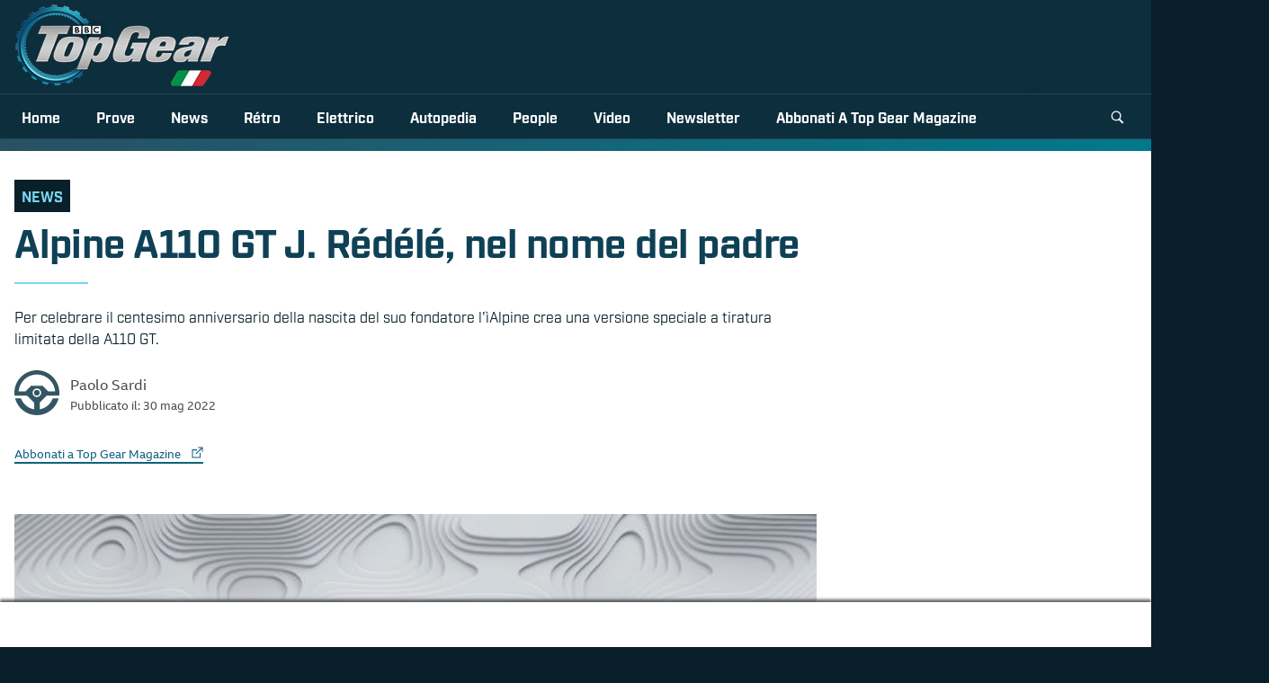

--- FILE ---
content_type: text/html; charset=utf-8
request_url: https://topgearitalia.com/car-news/news/alpine-a110-gt-j-redele-nel-nome-del-padre
body_size: 26229
content:
<!DOCTYPE html><html lang="it"><head><meta name="viewport" content="width=device-width"/><meta charSet="utf-8"/><link rel="canonical" href="https://topgearitalia.com/car-news/news/alpine-a110-gt-j-redele-nel-nome-del-padre"/><link rel="shortcut icon" href="/favicon.ico"/><link rel="apple-touch-icon" href="/apple-touch-icon-144x144.png" sizes="144x144"/><link rel="apple-touch-icon" href="/apple-touch-icon.png"/><link rel="apple-touch-icon" href="/apple-touch-icon-72x72.png" sizes="72x72"/><link rel="apple-touch-icon" href="/apple-touch-icon-114x114.png" sizes="114x114"/><link rel="preload" href="/_next/static/chunks/fonts/BBCReithSans_W_Rg-baf21d1b37d9ee3d21ddb4b94b60614d.woff2" as="font" type="font/woff2" crossorigin="anonymous"/><link rel="preload" href="/_next/static/chunks/fonts/BBCReithSans_W_Bd-ec5457b170a3ff620b5de2e649bdc789.woff2" as="font" type="font/woff2" crossorigin="anonymous"/><link rel="preload" href="/_next/static/chunks/fonts/IndustryTG-Book-3d21e93ba96320683058b36f27effa74.woff2" as="font" type="font/woff2" crossorigin="anonymous"/><link rel="preload" href="/_next/static/chunks/fonts/IndustryTG-Bold-24e61ed8d02bbeea6b1bccb2bc80f1ee.woff2" as="font" type="font/woff2" crossorigin="anonymous"/><title>Alpine A110 GT J. Rédélé, nel nome del padre</title><meta name="robots" content="index,follow"/><meta name="description" content="Foto, informazioni, dati e prezzo della Alpine A110 Jean Rédélé, la limited edition creata in occasione del centenario della nascita del fondatore."/><meta name="twitter:card" content="summary_large_image"/><meta name="twitter:site" content="https://topgearitalia.com/car-news/news/alpine-a110-gt-j-redele-nel-nome-del-padre"/><meta property="og:title" content="Alpine A110 GT J. Rédélé, nel nome del padre"/><meta property="og:description" content="Foto, informazioni, dati e prezzo della Alpine A110 Jean Rédélé, la limited edition creata in occasione del centenario della nascita del fondatore."/><meta property="og:url" content="https://topgearitalia.com/car-news/news/alpine-a110-gt-j-redele-nel-nome-del-padre"/><meta property="og:type" content="article"/><meta property="article:published_time" content="2022-05-30T12:25:02+00:00"/><meta property="article:modified_time" content="2022-05-31T08:09:58+00:00"/><meta property="article:section" content="Car"/><meta property="article:tag" content="News"/><meta property="article:tag" content="Alpine A110"/><meta property="article:tag" content="Jean Rédélé"/><meta property="article:tag" content="Limited Edition"/><meta property="og:image" content="https://cdn-redergo.avrean.net/?url=https://redergo-cms.topgearitalia.it/sites/default/files/styles/crop_manual/public/2022-05/Alpine-A110-GT-Redele%20-%201.jpg"/><meta property="og:image:alt" content="Alpine-A110-GT-Redele - 1.jpg"/><script type="application/ld+json">{"@context":"https://schema.org","@type":"NewsArticle","keywords":"News,Alpine A110,Jean Rédélé,Limited Edition","description":"Foto, informazioni, dati e prezzo della Alpine A110 Jean Rédélé, la limited edition creata in occasione del centenario della nascita del fondatore.","isAccessibleForFree":true,"mainEntityOfPage":{"@type":"WebPage","@id":"https://topgearitalia.com/car-news/news/alpine-a110-gt-j-redele-nel-nome-del-padre"},"headline":"Alpine A110 GT J. Rédélé, nel nome del padre","image":["https://cdn-redergo.avrean.net/?url=https://redergo-cms.topgearitalia.it/sites/default/files/styles/crop_manual/public/2022-05/Alpine-A110-GT-Redele%20-%201.jpg"],"articleSection":"Car","dateCreated":"2022-05-30T12:25:02+00:00","datePublished":"2022-05-30T12:25:02+00:00","dateModified":"2022-05-31T08:09:58+00:00","author":{"@type":"Person","name":"Redazione TopGear Italia"},"publisher":{"@type":"Organization","name":"TopGear Italia","logo":{"@type":"ImageObject","url":"https://topgearitalia.com/logo.png"}},"articleBody":"&lt;p&gt;&lt;strong&gt;Ne faranno soltanto 100, lo stesso numero di anni che avrebbe festeggiato Jean Rédélé il 17 maggio scorso&lt;/strong&gt;, se solo non fosse passato a miglior vita nell&apos;agosto del 2007. È questa la tiratura annunciata per l&apos;&lt;strong&gt;Alpine A110 GT J. Rédélé, la serie speciale commemorativa&lt;/strong&gt; con cui la Casa francese celebra appunto il &lt;strong&gt;centenario della nascita del fondatore&lt;/strong&gt;. &lt;strong&gt;La sua presentazione è avvenuta durante una sorta di festa in famiglia, ovvero un raduno di marca&lt;/strong&gt; svoltosi nella città natale di Dieppe e a cui hanno preso parte oltre 1.100 &lt;a href=&quot;https://www.alpine-rrg.com/it_IT/modelli&quot; target=&quot;_blank&quot;&gt;Alpine&lt;/a&gt; di tutte le epoche. Tra loro c&apos;erano anche la&amp;nbsp;Alpine A552 di Formula 1 e una A110 berlinetta in divisa, quella della Gendarmerie.&amp;nbsp;&lt;/p&gt;\n\n&lt;h2&gt;Tocchi di classe&lt;/h2&gt;\n\n&lt;p&gt;L&apos;&lt;strong&gt;Alpine A110 GT J. Rédélé &lt;/strong&gt;si distingue prima di tutto per la colorazione esclusiva. La sua &lt;strong&gt;livrea bicolore accosta il grigio Montebello&lt;/strong&gt;, una tinta cui Rédélé era molto affezionato, &lt;strong&gt;al nero laccato del tetto&lt;/strong&gt;. Si tratta di una scelta elegante, da vera Gran Turismo, un&apos;indole sottolineata anche dai &lt;strong&gt;cerchi diamantati Grand Prix da 18 pollici &lt;/strong&gt;e dalle pinze freno color argento. L&apos;interno è sulla stessa lunghezza d&apos;onda, con &lt;strong&gt;sedili rivestiti di pelle nera con cuciture grigie&lt;/strong&gt; e una targhetta identificativa numerata, su cui è incisa la firma di&amp;nbsp;Rédélé.&lt;/p&gt;\n\n&lt;h2&gt;Pronti? Via!&lt;/h2&gt;\n\n&lt;p&gt;Dal punto di vista meccanico, la A110 Rédélé fa copia-e-incolla del powertrain della &lt;a href=&quot;https://topgearitalia.com/car-reviews/alpine/a110&quot; target=&quot;_blank&quot;&gt;versione GT&lt;/a&gt;. Alle spalle dell&apos;abitacolo c&apos;è dunque il&amp;nbsp;&lt;strong&gt;motore 1.8 TCe in configurazione da 300 CV &lt;/strong&gt;che permette alla macchina di scattare &lt;strong&gt;da 0 a 100 in soli 4,2 secondi&lt;/strong&gt;. Occorrerà essere altrettanto rapidi, se non di più, quando &lt;strong&gt;l&apos;1 giugno si apriranno gli ordini attraverso l&apos;app Alpine&lt;/strong&gt;: nonostante il prezzo fissato a 83.000 Euro (listino francese), si può scommettere che le auto disponibili esaurite andranno esaurite in poco tempo.&amp;nbsp;&lt;/p&gt;\n\n&lt;p&gt;&amp;nbsp;&lt;/p&gt;\n\n&lt;p&gt;&amp;nbsp;&lt;/p&gt;\n"}</script><meta name="next-head-count" content="31"/><link rel="amphtml" href="/car-news/news/alpine-a110-gt-j-redele-nel-nome-del-padre?amp=1"/><link rel="preload" href="/_next/static/css/5aeea5451913d412.css" as="style"/><link rel="stylesheet" href="/_next/static/css/5aeea5451913d412.css" data-n-g=""/><noscript data-n-css=""></noscript><script defer="" nomodule="" src="/_next/static/chunks/polyfills-5cd94c89d3acac5f.js"></script><script src="https://cdn.adkaora.space/sprea/topgear/prod/adk-init.js" id="1768877795247" type="module" defer="" data-nscript="beforeInteractive"></script><script src="/_next/static/chunks/webpack-0a20dd2e923a5d17.js" defer=""></script><script src="/_next/static/chunks/framework-bb5c596eafb42b22.js" defer=""></script><script src="/_next/static/chunks/main-786c758ae823f2f7.js" defer=""></script><script src="/_next/static/chunks/pages/_app-7f8d3f57163c1db8.js" defer=""></script><script src="/_next/static/chunks/962-4fbab2e8beecd702.js" defer=""></script><script src="/_next/static/chunks/195-28c61fdcfe518cf9.js" defer=""></script><script src="/_next/static/chunks/368-74b444171aeaa7bb.js" defer=""></script><script src="/_next/static/chunks/944-d525aa5da1534a3a.js" defer=""></script><script src="/_next/static/chunks/428-13746e7fb9b69db7.js" defer=""></script><script src="/_next/static/chunks/352-a1412dc2f787bc35.js" defer=""></script><script src="/_next/static/chunks/61-d4dc781c5ed72f40.js" defer=""></script><script src="/_next/static/chunks/546-a1e4828adadd07b1.js" defer=""></script><script src="/_next/static/chunks/pages/car-news/%5Bcategoria%5D/%5Btitle%5D-03c834d04464f347.js" defer=""></script><script src="/_next/static/FLJ7dK575JsMHD-brOZ03/_buildManifest.js" defer=""></script><script src="/_next/static/FLJ7dK575JsMHD-brOZ03/_ssgManifest.js" defer=""></script><script src="/_next/static/FLJ7dK575JsMHD-brOZ03/_middlewareManifest.js" defer=""></script><style data-styled="" data-styled-version="5.3.3">.gOsEjB{position:relative;}/*!sc*/
.kgjeqy{background-color:#0D2E3D;color:#FFFFFF;position:relative;}/*!sc*/
.cPRZNy{align-items:center;display:flex;height:72px;justify-content:space-between;margin-left:0rem;margin-right:0rem;padding-bottom:0.5rem;padding-top:0.5rem;}/*!sc*/
@media screen and (min-width:15rem){.cPRZNy{margin-left:-0.5rem;margin-right:-0.5rem;}}/*!sc*/
@media screen and (min-width:63rem){.cPRZNy{margin-left:0rem;margin-right:0rem;padding-top:0rem;padding-bottom:0rem;height:86px;}}/*!sc*/
@media screen and (min-width:80rem){.cPRZNy{height:104px;}}/*!sc*/
.hEvevu{display:inline-block;line-height:0;}/*!sc*/
.BCorS{display:none;}/*!sc*/
@media screen and (min-width:63rem){.BCorS{display:block;}}/*!sc*/
.bBYuvV{display:block;position:absolute;right:1px;top:24px;}/*!sc*/
@media screen and (min-width:63rem){.bBYuvV{display:none;}}/*!sc*/
.dPLVAF{bottom:0rem;height:100%;left:0rem;overflow-y:scroll;position:fixed;top:0rem;width:100%;z-index:1000;}/*!sc*/
@media screen and (min-width:63rem){.dPLVAF{position:relative;overflow-y:visible;height:auto;}}/*!sc*/
.dkhpzr{background-color:#0D2E3D;display:flex;flex-direction:column;height:100%;margin-right:0rem;width:100%;}/*!sc*/
@media screen and (min-width:37.5rem){.dkhpzr{width:400px;}}/*!sc*/
@media screen and (min-width:63rem){.dkhpzr{flex-direction:row;margin-right:auto;width:100%;}}/*!sc*/
.bcsbIe{display:none;max-width:100%;position:absolute;z-index:1;}/*!sc*/
@media screen and (min-width:63rem){.bcsbIe{display:block;}}/*!sc*/
.bOSxin{display:none;position:-webkit-sticky;position:sticky;z-index:1;}/*!sc*/
@media screen and (min-width:63rem){.bOSxin{display:none;}}/*!sc*/
.bfWurL{align-items:center;background-color:#0D2E3D;display:flex;justify-content:space-between;margin-left:0rem;margin-right:0rem;padding-bottom:0.5rem;padding-top:0.5rem;}/*!sc*/
@media screen and (min-width:15rem){.bfWurL{margin-left:-0.5rem;margin-right:-0.5rem;}}/*!sc*/
@media screen and (min-width:63rem){.bfWurL{margin-left:0rem;margin-right:0rem;padding-top:0rem;padding-bottom:0rem;}}/*!sc*/
.euekIR{background-color:#0D2E3D;display:block;font-size:1.125rem;line-height:1.375rem;margin-left:0rem;margin-right:0rem;padding-bottom:0.75rem;position:relative;}/*!sc*/
@media screen and (min-width:15rem){.euekIR{margin-left:-0.5rem;margin-right:-0.5rem;}}/*!sc*/
@media screen and (min-width:20rem){.euekIR{font-size:1.125rem;line-height:1.375rem;}}/*!sc*/
@media screen and (min-width:37.5rem){.euekIR{font-size:1.25rem;line-height:1.5rem;}}/*!sc*/
@media screen and (min-width:63rem){.euekIR{margin-left:0rem;margin-right:0rem;}}/*!sc*/
.cFvrzw{bottom:0rem;display:flex;height:100%;position:absolute;right:0.75rem;}/*!sc*/
@media screen and (min-width:63rem){.cFvrzw{right:3.5rem;}}/*!sc*/
.hIIrpZ{bottom:0rem;display:none;height:100%;position:absolute;right:0.5rem;}/*!sc*/
@media screen and (min-width:63rem){.hIIrpZ{display:flex;}}/*!sc*/
.bTFlfo{display:block;height:0;visibility:hidden;}/*!sc*/
@media screen and (min-width:63rem){.bTFlfo{display:inline-flex;height:auto;visibility:visible;}}/*!sc*/
.gLxoMW{align-items:center;display:none;z-index:2;}/*!sc*/
@media screen and (min-width:63rem){.gLxoMW{display:flex;}}/*!sc*/
.fWPwFh{background-color:#091F29;left:0rem;opacity:0;padding-bottom:0rem;padding-left:1rem;padding-right:1rem;padding-top:0rem;position:absolute;top:51px;width:100%;}/*!sc*/
@media screen and (min-width:63rem){.fWPwFh{padding-top:1.25rem;padding-bottom:1.25rem;}}/*!sc*/
.irtWnJ{position:relative;font-size:1.125rem;line-height:1.375rem;}/*!sc*/
@media screen and (min-width:20rem){.irtWnJ{font-size:1.125rem;line-height:1.375rem;}}/*!sc*/
@media screen and (min-width:37.5rem){.irtWnJ{font-size:1.25rem;line-height:1.5rem;}}/*!sc*/
.iNpdQp{background-color:#091F29;display:none;height:0;}/*!sc*/
@media screen and (min-width:63rem){.iNpdQp{display:block;}}/*!sc*/
.klPKAo{background-color:#FFFFFF;color:#4B4B4B;}/*!sc*/
.bBPAlj{display:grid;grid-gap:0rem;grid-template-columns:minmax(0,1fr);}/*!sc*/
@media screen and (min-width:63rem){.bBPAlj{grid-gap:2.5rem;grid-template-columns:minmax(0,1fr) 316px;}}/*!sc*/
.cXEVqT{margin-top:1.5rem;margin-bottom:0rem;}/*!sc*/
.ifjeIU{padding-top:0rem;padding-bottom:0rem;margin-top:0rem;margin-bottom:1.5rem;font-family:Industry TG,Helvetica,Arial,sans-serif;font-weight:400;font-size:1rem;color:#091F29;}/*!sc*/
.hxxGqJ{display:flex;align-items:center;}/*!sc*/
.fUqCia{padding-bottom:1.5rem;padding-top:1rem;}/*!sc*/
@media screen and (min-width:63rem){.fUqCia{padding-top:1.5rem;padding-bottom:2rem;}}/*!sc*/
.jtMyzp{padding-left:0.75rem;}/*!sc*/
.gcUuCP{margin-bottom:1rem;margin-top:1rem;}/*!sc*/
@media screen and (min-width:37.5rem){.gcUuCP{margin-top:1.5rem;margin-bottom:1.5rem;}}/*!sc*/
.gtoobL{margin-left:0rem;margin-right:0rem;}/*!sc*/
@media screen and (min-width:15rem){.gtoobL{margin-left:-0.5rem;margin-right:-0.5rem;}}/*!sc*/
@media screen and (min-width:63rem){.gtoobL{margin-left:0rem;margin-right:0rem;}}/*!sc*/
.cXkQWW{margin-right:0.5rem;padding-top:0.75rem;}/*!sc*/
.fJVVZx{margin-bottom:2.5rem;margin-top:2.5rem;}/*!sc*/
@media screen and (min-width:63rem){.fJVVZx{margin-top:1rem;margin-bottom:1rem;}}/*!sc*/
.lgdCGh{margin-top:2.5rem;margin-bottom:2.5rem;}/*!sc*/
.guLVJt{padding-top:0rem;}/*!sc*/
.faVRjl{background:url(/_next/static/images/cog_outline-bb978c008f61eb71a08b3f572bfc1eea.svg) no-repeat;background-size:65%;background-position:170% 24px;}/*!sc*/
.chDGIn{align-self:center;}/*!sc*/
.gOMVGC{align-self:end;padding-top:2rem;}/*!sc*/
@media screen and (min-width:37.5rem){.gOMVGC{padding-top:5rem;}}/*!sc*/
.ikNwTd{display:flex;flex-direction:column;margin-bottom:0rem;margin-top:0rem;}/*!sc*/
@media screen and (min-width:63rem){.ikNwTd{margin-top:2rem;margin-bottom:2rem;}}/*!sc*/
.kBKBJq{background-color:#F5F5F5;color:#091F29;padding-bottom:3.5rem;padding-top:2rem;}/*!sc*/
@media screen and (min-width:63rem){.kBKBJq{padding-top:3.5rem;}}/*!sc*/
.cjBmKB{align-items:center;display:flex;flex-direction:column;justify-content:center;}/*!sc*/
.hODNo{line-height:0;text-align:center;width:100%;}/*!sc*/
.kcAFUT{display:inline-block;}/*!sc*/
.gakypb{margin-top:0.5rem;width:100%;}/*!sc*/
@media screen and (min-width:63rem){.gakypb{width:40%;margin-top:0rem;}}/*!sc*/
.gusgHK{margin-top:1rem;}/*!sc*/
@media screen and (min-width:63rem){.gusgHK{margin-top:1.5rem;}}/*!sc*/
.caTYVM{margin-top:2rem;}/*!sc*/
data-styled.g1[id="sc-bdvvtL"]{content:"gOsEjB,kgjeqy,cPRZNy,hEvevu,BCorS,bBYuvV,dPLVAF,dkhpzr,bcsbIe,bOSxin,bfWurL,euekIR,cFvrzw,hIIrpZ,bTFlfo,gLxoMW,fWPwFh,irtWnJ,iNpdQp,klPKAo,bBPAlj,cXEVqT,ifjeIU,hxxGqJ,fUqCia,jtMyzp,gcUuCP,gtoobL,cXkQWW,fJVVZx,lgdCGh,guLVJt,faVRjl,chDGIn,gOMVGC,ikNwTd,kBKBJq,cjBmKB,hODNo,kcAFUT,gakypb,gusgHK,caTYVM,"}/*!sc*/
.cyBFSN{font-size:1.75rem;line-height:2rem;font-family:Industry TG,Helvetica,Arial,sans-serif;letter-spacing:-0.0313rem;font-weight:bold;margin-top:0rem;position:relative;padding-bottom:1.5rem;color:#0f4156;margin-bottom:1.5rem;}/*!sc*/
@media screen and (min-width:20rem){.cyBFSN{font-size:2rem;line-height:2.25rem;}}/*!sc*/
@media screen and (min-width:37.5rem){.cyBFSN{font-size:2.75rem;line-height:3rem;}}/*!sc*/
.cyBFSN:after{content:"";position:absolute;display:block;left:0;bottom:0;width:100%;max-width:96px;height:2px;background-color:#79D6F2;}/*!sc*/
@media screen and (min-width:37.5rem){.cyBFSN:after{max-width:82px;}}/*!sc*/
.fGUwjI{font-size:1.75rem;line-height:2rem;font-family:Industry TG,Helvetica,Arial,sans-serif;letter-spacing:-0.0313rem;font-weight:bold;position:relative;padding-bottom:1.5rem;}/*!sc*/
@media screen and (min-width:20rem){.fGUwjI{font-size:2rem;line-height:2.25rem;}}/*!sc*/
@media screen and (min-width:37.5rem){.fGUwjI{font-size:2.75rem;line-height:3rem;}}/*!sc*/
.fGUwjI:after{content:"";position:absolute;display:block;left:0;bottom:0;width:100%;max-width:96px;height:2px;background-color:#79D6F2;}/*!sc*/
@media screen and (min-width:37.5rem){.fGUwjI:after{max-width:82px;}}/*!sc*/
data-styled.g8[id="sc-iCfMLu"]{content:"cyBFSN,fGUwjI,"}/*!sc*/
.izbZHW{font-size:1.125rem;line-height:1.375rem;font-family:Industry TG,Helvetica,Arial,sans-serif;font-weight:bold;font-weight:700;text-transform:uppercase;color:#24b300;padding-top:0.5rem;padding-bottom:0.75rem;}/*!sc*/
@media screen and (min-width:20rem){.izbZHW{font-size:1.25rem;line-height:1.5rem;}}/*!sc*/
@media screen and (min-width:37.5rem){.izbZHW{font-size:1.5rem;line-height:1.75rem;}}/*!sc*/
data-styled.g11[id="sc-jrQzAO"]{content:"izbZHW,"}/*!sc*/
.jOlgxE{font-size:0.9375rem;line-height:1.25rem;font-family:ReithSans,Helvetica,Arial,sans-serif;font-weight:bold;}/*!sc*/
@media screen and (min-width:20rem){.jOlgxE{font-size:1rem;line-height:1.25rem;}}/*!sc*/
@media screen and (min-width:37.5rem){.jOlgxE{font-size:1rem;line-height:1.25rem;}}/*!sc*/
.kHPazn{font-size:0.9375rem;line-height:1.25rem;font-family:ReithSans,Helvetica,Arial,sans-serif;font-weight:bold;font-weight:400;}/*!sc*/
@media screen and (min-width:20rem){.kHPazn{font-size:1rem;line-height:1.25rem;}}/*!sc*/
@media screen and (min-width:37.5rem){.kHPazn{font-size:1rem;line-height:1.25rem;}}/*!sc*/
.TTSCj{font-size:0.9375rem;line-height:1.25rem;font-family:ReithSans,Helvetica,Arial,sans-serif;font-weight:bold;font-weight:400;padding-bottom:0rem;}/*!sc*/
@media screen and (min-width:20rem){.TTSCj{font-size:1rem;line-height:1.25rem;}}/*!sc*/
@media screen and (min-width:37.5rem){.TTSCj{font-size:1rem;line-height:1.25rem;}}/*!sc*/
data-styled.g14[id="sc-crHmcD"]{content:"jOlgxE,kHPazn,TTSCj,"}/*!sc*/
.jbAfDw{font-size:0.875rem;line-height:1.125rem;font-family:ReithSans,Helvetica,Arial,sans-serif;}/*!sc*/
@media screen and (min-width:20rem){.jbAfDw{font-size:0.875rem;line-height:1.125rem;}}/*!sc*/
@media screen and (min-width:37.5rem){.jbAfDw{font-size:0.8125rem;line-height:1rem;}}/*!sc*/
data-styled.g16[id="sc-bqiRlB"]{content:"jbAfDw,"}/*!sc*/
.fA-dRKZ{border-color:#5C5C5C;cursor:pointer;position:relative;display:inline-flex;color:#FFFFFF;background-color:rgb(13,46,61);font-family:ReithSans,Helvetica,Arial,sans-serif;padding:0.75rem;text-align:center;text-decoration:none;vertical-align:middle;justify-content:center;width:auto;border:none;font-family:Industry TG,Helvetica,Arial,sans-serif;font-size:1rem;line-height:1.25;letter-spacing:normal;font-weight:700;background:transparent;padding:0rem;transition:transform 0.2s,opacity 0.5s,color 0.2s ease-in-out;color:#0D2E3D;}/*!sc*/
.fA-dRKZ:focus{outline:3px solid #79D6F2;outline-offset:0;}/*!sc*/
.fA-dRKZ > .text{flex:1;}/*!sc*/
.fA-dRKZ svg{align-self:center;margin-top:1px;font-size:0.75em;}/*!sc*/
.fA-dRKZ:hover,.fA-dRKZ:focus{color:#79D6F2;}/*!sc*/
.fA-dRKZ:focus{outline:3px solid #79D6F2;}/*!sc*/
.bMikiN{border-color:#5C5C5C;cursor:pointer;position:relative;display:inline-flex;color:#FFFFFF;background-color:rgb(13,46,61);font-family:ReithSans,Helvetica,Arial,sans-serif;padding:0.75rem;text-align:center;text-decoration:none;vertical-align:middle;justify-content:center;width:auto;border:none;font-family:Industry TG,Helvetica,Arial,sans-serif;font-size:1rem;line-height:1.25;letter-spacing:normal;font-weight:700;background:transparent;padding:0rem;transition:transform 0.2s,opacity 0.5s,color 0.2s ease-in-out;color:#FFFFFF;}/*!sc*/
.bMikiN:focus{outline:3px solid #79D6F2;outline-offset:0;}/*!sc*/
.bMikiN > .text{flex:1;}/*!sc*/
.bMikiN svg{align-self:center;margin-top:1px;font-size:0.75em;}/*!sc*/
.bMikiN:hover,.bMikiN:focus{color:#79D6F2;}/*!sc*/
.bMikiN:focus{outline:3px solid #79D6F2;}/*!sc*/
.ipUxMA{border-color:#5C5C5C;cursor:pointer;position:relative;display:inline-flex;color:#FFFFFF;background-color:rgb(13,46,61);font-family:ReithSans,Helvetica,Arial,sans-serif;padding:0.75rem;text-align:center;text-decoration:none;vertical-align:middle;justify-content:center;width:auto;border:none;font-family:Industry TG,Helvetica,Arial,sans-serif;font-size:1rem;line-height:1.25;letter-spacing:normal;font-weight:700;background:transparent;padding:0.9em;transition:transform 0.2s,opacity 0.5s,color 0.2s ease-in-out;color:#FFFFFF;}/*!sc*/
.ipUxMA:focus{outline:3px solid #79D6F2;outline-offset:0;}/*!sc*/
.ipUxMA > .text{flex:1;}/*!sc*/
.ipUxMA svg{align-self:center;margin-top:1px;font-size:0.75em;}/*!sc*/
.ipUxMA:hover,.ipUxMA:focus{color:#79D6F2;}/*!sc*/
.ipUxMA:focus{outline:3px solid #79D6F2;}/*!sc*/
.gsgMdc{border-color:#5C5C5C;cursor:pointer;position:relative;display:inline-flex;color:#FFFFFF;background-color:rgb(13,46,61);font-family:ReithSans,Helvetica,Arial,sans-serif;padding:0.75rem;text-align:center;text-decoration:none;vertical-align:middle;justify-content:center;width:auto;border:none;font-family:ReithSans,Helvetica,Arial,sans-serif;font-size:1rem;line-height:1.25;letter-spacing:normal;font-weight:500;background:transparent;padding:0rem;transition:transform 0.2s,opacity 0.5s,color 0.2s ease-in-out;}/*!sc*/
.gsgMdc:focus{outline:3px solid #79D6F2;outline-offset:0;}/*!sc*/
.gsgMdc > .text{flex:1;}/*!sc*/
.gsgMdc svg{align-self:center;margin-top:1px;font-size:0.75em;}/*!sc*/
.gsgMdc:hover,.gsgMdc:focus{color:#79D6F2;}/*!sc*/
.gsgMdc:focus{outline:3px solid #79D6F2;}/*!sc*/
data-styled.g23[id="sc-hBUSln"]{content:"fA-dRKZ,bMikiN,ipUxMA,gsgMdc,"}/*!sc*/
.hEXsag{position:relative;margin:0 auto;}/*!sc*/
@media screen and (min-width:15rem){.hEXsag{padding-left:0.5rem;padding-right:0.5rem;}}/*!sc*/
@media screen and (min-width:63rem){.hEXsag{padding-left:1rem;padding-right:1rem;max-width:63rem;}}/*!sc*/
@media screen and (min-width:calc(63rem + 1rem)){.hEXsag{padding-left:1rem;padding-right:1rem;}}/*!sc*/
@media screen and (min-width:80rem){.hEXsag{max-width:80rem;}}/*!sc*/
.cgrNXm{position:relative;margin:0 auto;background-color:#0D2E3D;display:flex;flex-direction:column;height:100%;margin-right:0rem;width:100%;}/*!sc*/
@media screen and (min-width:15rem){.cgrNXm{padding-left:0.5rem;padding-right:0.5rem;}}/*!sc*/
@media screen and (min-width:63rem){.cgrNXm{padding-left:1rem;padding-right:1rem;max-width:63rem;}}/*!sc*/
@media screen and (min-width:calc(63rem + 1rem)){.cgrNXm{padding-left:1rem;padding-right:1rem;}}/*!sc*/
@media screen and (min-width:80rem){.cgrNXm{max-width:80rem;}}/*!sc*/
@media screen and (min-width:37.5rem){.cgrNXm{width:400px;}}/*!sc*/
@media screen and (min-width:63rem){.cgrNXm{flex-direction:row;margin-right:auto;width:100%;}}/*!sc*/
data-styled.g25[id="sc-fFeiMQ"]{content:"hEXsag,cgrNXm,"}/*!sc*/
@font-face{font-family:"ReithSans";src:url("/_next/static/chunks/fonts/BBCReithSans_W_Rg-baf21d1b37d9ee3d21ddb4b94b60614d.woff2") format("woff2"),url("/_next/static/chunks/fonts/BBCReithSans_W_Rg-7c34378ee31f4f18a1ef00e93a4c07ec.woff") format("woff");font-weight:400;font-display:swap;}/*!sc*/
@font-face{font-family:"ReithSans";src:url("/_next/static/chunks/fonts/BBCReithSans_W_It-671f8730be2bf9c64d792853db2a2f6b.woff2") format("woff2"),url("/_next/static/chunks/fonts/BBCReithSans_W_It-57353179f2b0d5391ba8d1494efd354c.woff") format("woff");font-weight:400;font-style:italic;font-display:swap;}/*!sc*/
@font-face{font-family:"ReithSans";src:url("/_next/static/chunks/fonts/BBCReithSans_W_Bd-ec5457b170a3ff620b5de2e649bdc789.woff2") format("woff2"),url("/_next/static/chunks/fonts/BBCReithSans_W_Bd-57ae7ecb0617ae4bb44bd0aed4af9328.woff") format("woff");font-weight:700;font-display:swap;}/*!sc*/
@font-face{font-family:"Industry TG";src:url("/_next/static/chunks/fonts/IndustryTG-Thin-6f600663ab2bc4e037b3b4ddd7c61634.woff2") format("woff2"),url("/_next/static/chunks/fonts/IndustryTG-Thin-0ec5a98a8d4e0b62bad96ad1935269db.woff") format("woff");font-weight:100;font-display:swap;}/*!sc*/
@font-face{font-family:"Industry TG";src:url("/_next/static/chunks/fonts/IndustryTG-Book-3d21e93ba96320683058b36f27effa74.woff2") format("woff2"),url("/_next/static/chunks/fonts/IndustryTG-Book-68a0c450d642db0b7322e7c5e4e16747.woff") format("woff");font-weight:400;font-display:swap;}/*!sc*/
@font-face{font-family:"Industry TG";src:url("/_next/static/chunks/fonts/IndustryTG-Medium-a1d895d07b07123a429985d7a230722c.woff2") format("woff2"),url("/_next/static/chunks/fonts/IndustryTG-Medium-27f1fb5721084107de1dbf514b7ad96f.woff") format("woff");font-weight:500;font-display:swap;}/*!sc*/
@font-face{font-family:"Industry TG";src:url("/_next/static/chunks/fonts/IndustryTG-Bold-24e61ed8d02bbeea6b1bccb2bc80f1ee.woff2") format("woff2"),url("/_next/static/chunks/fonts/IndustryTG-Bold-770275dd80f43ddce1ff9ed02b8b2eca.woff") format("woff");font-weight:700;font-display:swap;}/*!sc*/
@font-face{font-family:"Industry TG";src:url("/_next/static/chunks/fonts/IndustryTG-Ultra-16f4fcaf083614b3b9161f83d309f6af.woff2") format("woff2"),url("/_next/static/chunks/fonts/IndustryTG-Ultra-a81253a5c82d8cf045676ffa7988dea8.woff") format("woff");font-weight:900;font-display:swap;}/*!sc*/
html{line-height:1.15;-webkit-text-size-adjust:100%;}/*!sc*/
body{margin:0;}/*!sc*/
main{display:block;}/*!sc*/
h1{font-size:2em;margin:0.67em 0;}/*!sc*/
hr{box-sizing:content-box;height:0;overflow:visible;}/*!sc*/
pre{font-family:monospace,monospace;font-size:1em;}/*!sc*/
a{background-color:transparent;}/*!sc*/
abbr[title]{border-bottom:none;text-decoration:underline;-webkit-text-decoration:underline dotted;text-decoration:underline dotted;}/*!sc*/
b,strong{font-weight:bolder;}/*!sc*/
code,kbd,samp{font-family:monospace,monospace;font-size:1em;}/*!sc*/
small{font-size:80%;}/*!sc*/
sub,sup{font-size:75%;line-height:0;position:relative;vertical-align:baseline;}/*!sc*/
sub{bottom:-0.25em;}/*!sc*/
sup{top:-0.5em;}/*!sc*/
img{border-style:none;}/*!sc*/
button,input,optgroup,select,textarea{font-family:inherit;font-size:100%;line-height:1.15;margin:0;}/*!sc*/
button,input{overflow:visible;}/*!sc*/
button,select{text-transform:none;}/*!sc*/
button,[type="button"],[type="reset"],[type="submit"]{-webkit-appearance:button;}/*!sc*/
button::-moz-focus-inner,[type="button"]::-moz-focus-inner,[type="reset"]::-moz-focus-inner,[type="submit"]::-moz-focus-inner{border-style:none;padding:0;}/*!sc*/
button:-moz-focusring,[type="button"]:-moz-focusring,[type="reset"]:-moz-focusring,[type="submit"]:-moz-focusring{outline:1px dotted ButtonText;}/*!sc*/
fieldset{padding:0.35em 0.75em 0.625em;}/*!sc*/
legend{box-sizing:border-box;color:inherit;display:table;max-width:100%;padding:0;white-space:normal;}/*!sc*/
progress{vertical-align:baseline;}/*!sc*/
textarea{overflow:auto;}/*!sc*/
[type="checkbox"],[type="radio"]{box-sizing:border-box;padding:0;}/*!sc*/
[type="number"]::-webkit-inner-spin-button,[type="number"]::-webkit-outer-spin-button{height:auto;}/*!sc*/
[type="search"]{-webkit-appearance:textfield;outline-offset:-2px;}/*!sc*/
[type="search"]::-webkit-search-decoration{-webkit-appearance:none;}/*!sc*/
::-webkit-file-upload-button{-webkit-appearance:button;font:inherit;}/*!sc*/
details{display:block;}/*!sc*/
summary{display:list-item;}/*!sc*/
template{display:none;}/*!sc*/
[hidden]{display:none;}/*!sc*/
*,*::before,*::after{box-sizing:border-box;}/*!sc*/
body{font-size:1rem;font-family:ReithSans,Helvetica,Arial,sans-serif;line-height:1.5;word-break:break-word;overflow-wrap:break-word;color:#FFFFFF;background-color:#091F29;-webkit-overflow-scrolling:touch;}/*!sc*/
body.modal-open{overflow:hidden;}/*!sc*/
body.lockbody-mobile-devices{overflow:hidden;}/*!sc*/
@media screen and (min-width:63rem){body.lockbody-mobile-devices{overflow:auto;}}/*!sc*/
data-styled.g27[id="sc-global-iEDSUG1"]{content:"sc-global-iEDSUG1,"}/*!sc*/
.cMGhbh{position:absolute;width:1px;height:1px;padding:0;margin:-1px;overflow:hidden;clip:rect(0,0,0,0);white-space:nowrap;border:0;}/*!sc*/
data-styled.g28[id="SrOnly-sc-20fat5-0"]{content:"cMGhbh,"}/*!sc*/
.cNaCqp{cursor:text;align-items:center;}/*!sc*/
data-styled.g36[id="InputContainer-sc-1smv4qu-0"]{content:"cNaCqp,"}/*!sc*/
.fAKqVN{display:flex;flex-direction:column;position:relative;margin-bottom:1.5rem;color:#767679;}/*!sc*/
.fAKqVN input:-webkit-autofill,.fAKqVN input:-webkit-autofill:hover,.fAKqVN input:-webkit-autofill:focus,.fAKqVN textarea:-webkit-autofill,.fAKqVN textarea:-webkit-autofill:hover,.fAKqVN textarea:-webkit-autofill:focus,.fAKqVN select:-webkit-autofill,.fAKqVN select:-webkit-autofill:hover,.fAKqVN select:-webkit-autofill:focus{-webkit-box-shadow:0 0 0 100px #091F29 inset;border-top-left-radius:inherit;-webkit-text-fill-color:#FFFFFF;border-top-right-radius:inherit;}/*!sc*/
.fAKqVN input:-webkit-autofill::first-line,.fAKqVN select:-webkit-autofill::first-line,.fAKqVN textarea:-webkit-autofill::first-line{font-weight:700;font-size:1.125rem;line-height:1.375rem;}/*!sc*/
@media screen and (min-width:37.5rem){.fAKqVN input:-webkit-autofill::first-line,.fAKqVN select:-webkit-autofill::first-line,.fAKqVN textarea:-webkit-autofill::first-line{font-size:1.25rem;line-height:1.5rem;}}/*!sc*/
.fAKqVN button{visibility:hidden;}/*!sc*/
.fAKqVN label{display:block;transform-origin:top left;padding-bottom:0.5rem;top:0rem;left:0rem;position:absolute;transform:translate(0,1em);transition:0.3s ease all;font-size:0.9375rem;line-height:1.25rem;}/*!sc*/
@media screen and (min-width:20rem){.fAKqVN label{font-size:1rem;line-height:1.25rem;}}/*!sc*/
@media screen and (min-width:37.5rem){.fAKqVN label{font-size:1rem;line-height:1.25rem;}}/*!sc*/
.fAKqVN div:nth-child(2){position:relative;}/*!sc*/
.fAKqVN div:nth-child(2):after{left:0rem;right:0rem;bottom:0rem;content:'';position:absolute;pointer-events:none;transform:scaleX(0);transition:transform 200ms cubic-bezier(0,0,0.2,1) 0ms;}/*!sc*/
.fAKqVN.ui-active input,.fAKqVN :focus input,.fAKqVN div.ui-active input,.fAKqVN div:focus input,.fAKqVN div.ui-error input{outline:none;}/*!sc*/
.fAKqVN.ui-active button,.fAKqVN :focus button,.fAKqVN div.ui-active button,.fAKqVN div:focus button,.fAKqVN div.ui-error button{visibility:visible;}/*!sc*/
.fAKqVN.ui-active label,.fAKqVN :focus label,.fAKqVN div.ui-active label,.fAKqVN div:focus label,.fAKqVN div.ui-error label{transform:translate(0,0);padding:0rem;font-size:1rem;}/*!sc*/
@media screen and (min-width:37.5rem){.fAKqVN.ui-active label,.fAKqVN :focus label,.fAKqVN div.ui-active label,.fAKqVN div:focus label,.fAKqVN div.ui-error label{padding:0rem;font-size:1rem;line-height:1.25rem;}}/*!sc*/
.fAKqVN.ui-active:after,.fAKqVN :focus:after,.fAKqVN div.ui-active:after,.fAKqVN div:focus:after,.fAKqVN div.ui-error:after{transform:scaleX(1);}/*!sc*/
.fAKqVN .selectDark{border-bottom:1px solid #010101;color:#010101;background-image:url(/_next/static/images/up_down_arrow_dark-0c04092541d2852e601493cc6836bd52.svg);}/*!sc*/
.fAKqVN .selectDark:disabled{color:#9C9C9C;border-bottom:1px solid #9C9C9C;background-image:url(/_next/static/images/up_down_arrow_gray-7787a1409c51a69f25c4b371e96fbb7c.svg);}/*!sc*/
.fAKqVN .selectDark:not([disabled]){background-image:url(/_next/static/images/up_down_arrow_dark-0c04092541d2852e601493cc6836bd52.svg);}/*!sc*/
.fAKqVN div.ui-validated,.fAKqVN div.ui-error{color:#24b300;}/*!sc*/
.fAKqVN div.ui-validated:after,.fAKqVN div.ui-error:after{border-color:#24b300;}/*!sc*/
.fAKqVN div.ui-validated.ui-password button,.fAKqVN div.ui-error.ui-password button{right:1.5em;}/*!sc*/
.fAKqVN div.ui-validated input,.fAKqVN div.ui-error input{padding-right:1.5em;}/*!sc*/
.fAKqVN div.ui-validated svg,.fAKqVN div.ui-error svg{bottom:0.5em;content:'';display:block;height:1em;position:absolute;right:0rem;width:1em;}/*!sc*/
.fAKqVN div.ui-error{color:#e4134f;}/*!sc*/
.fAKqVN div.ui-error:after{border-color:#e4134f;}/*!sc*/
.fAKqVN .ui-password input{padding-right:7rem;}/*!sc*/
data-styled.g37[id="InputWrapper-sc-1smv4qu-1"]{content:"fAKqVN,"}/*!sc*/
.ejmOVZ{font-weight:400;font-size:1.125rem;line-height:1.375rem;color:currentColor;position:relative;pointer-events:none;}/*!sc*/
@media screen and (min-width:37.5rem){.ejmOVZ{font-size:1.25rem;line-height:1.5rem;}}/*!sc*/
.dmAsGq{font-weight:400;font-size:1.125rem;line-height:1.375rem;color:currentColor;position:relative;pointer-events:none;color:#0f4156;}/*!sc*/
@media screen and (min-width:37.5rem){.dmAsGq{font-size:1.25rem;line-height:1.5rem;}}/*!sc*/
data-styled.g44[id="Label-sc-1cbfjl7-3"]{content:"ejmOVZ,dmAsGq,"}/*!sc*/
.laMOMl{margin-top:1em;padding-bottom:0.5rem;font-weight:700;font-size:1.125rem;line-height:1.375rem;display:block;min-height:2rem;background-color:transparent;width:100%;border:none;-webkit-appearance:none;-moz-appearance:none;appearance:none;border-bottom:2px solid currentColor;}/*!sc*/
@media screen and (min-width:37.5rem){.laMOMl{font-size:1.25rem;line-height:1.5rem;}}/*!sc*/
.laMOMl::-moz-placeholder{color:currentColor;opacity:1;}
.laMOMl:-ms-input-placeholder{color:currentColor;opacity:1;}
.laMOMl::placeholder{color:currentColor;opacity:1;}/*!sc*/
.laMOMl.ui-validated{border-bottom:2px solid #24b300;}/*!sc*/
.laMOMl.ui-error{border-bottom:2px solid #e4134f;}/*!sc*/
.claipa{margin-top:1em;padding-bottom:0.5rem;font-weight:700;font-size:1.125rem;line-height:1.375rem;display:block;min-height:2rem;background-color:transparent;width:100%;border:none;-webkit-appearance:none;-moz-appearance:none;appearance:none;border-bottom:2px solid currentColor;color:#0f4156;}/*!sc*/
@media screen and (min-width:37.5rem){.claipa{font-size:1.25rem;line-height:1.5rem;}}/*!sc*/
.claipa::-moz-placeholder{color:currentColor;opacity:1;}
.claipa:-ms-input-placeholder{color:currentColor;opacity:1;}
.claipa::placeholder{color:currentColor;opacity:1;}/*!sc*/
.claipa.ui-validated{border-bottom:2px solid #24b300;}/*!sc*/
.claipa.ui-error{border-bottom:2px solid #e4134f;}/*!sc*/
data-styled.g47[id="Input-sc-1cbfjl7-6"]{content:"laMOMl,claipa,"}/*!sc*/
.fvcDms{margin-bottom:0;}/*!sc*/
.fvcDms input{border:none;background:#FFFFFF;padding:0 2rem;color:#0D2E3D;border:none;padding-left:0.5rem;transition:width 0.3s;height:2.75rem;margin-top:0;width:96.5%;}/*!sc*/
@media screen and (max-width:63rem){.fvcDms input{width:100%;}}/*!sc*/
.fvcDms input:focus{outline:2px solid #79D6F2;border:2px solid #79D6F2;outline-offset:-1px;}/*!sc*/
.fvcDms input::-moz-placeholder{color:#0D2E3D;}
.fvcDms input:-ms-input-placeholder{color:#0D2E3D;}
.fvcDms input::placeholder{color:#0D2E3D;}/*!sc*/
.fvcDms label{position:absolute;width:1px;height:1px;padding:0;margin:-1px;overflow:hidden;clip:rect(0,0,0,0);white-space:nowrap;border:0;}/*!sc*/
data-styled.g51[id="Input-sc-jrs30j-0"]{content:"fvcDms,"}/*!sc*/
.cOKson{transition:height 0.3s ease;opacity:0;height:1px;width:1px;border:none;overflow:hidden;clip:rect(1px,1px,1px,1px);background:#fff;z-index:1;display:block;color:#4B4B4B;text-decoration:none;padding:0;}/*!sc*/
.cOKson:focus{opacity:1;padding:0.5rem;height:auto;width:auto;overflow:visible;clip:auto;outline:3px solid #79D6F2;outline-offset:-0.2rem;}/*!sc*/
data-styled.g52[id="Skip-sc-141ser4-0"]{content:"cOKson,"}/*!sc*/
.hASHKt{font-size:0.9375rem;line-height:1.25rem;font-family:ReithSans,Helvetica,Arial,sans-serif;font-weight:500;position:relative;margin:0;padding:0;list-style-type:none;}/*!sc*/
@media screen and (min-width:20rem){.hASHKt{font-size:1rem;line-height:1.25rem;}}/*!sc*/
@media screen and (min-width:37.5rem){.hASHKt{font-size:1rem;line-height:1.25rem;}}/*!sc*/
data-styled.g53[id="FooterLinksWrapper-sc-djja5p-0"]{content:"hASHKt,"}/*!sc*/
.jAbJqF{display:inline-block;width:100%;margin:1rem 0 0;color:#091F29;text-decoration:none;}/*!sc*/
.jAbJqF:hover{text-decoration:underline;color:#115F81;}/*!sc*/
.jAbJqF svg{margin-right:0.5rem;}/*!sc*/
.jAbJqF a{color:inherit;text-decoration:inherit;vertical-align:bottom;}/*!sc*/
.jAbJqF a:hover,.jAbJqF a:focus{text-decoration:underline;outline:none;color:#115F81;}/*!sc*/
@media screen and (min-width:63rem){.jAbJqF{width:auto;padding:0 1.5rem 0 0;margin:1.5rem 0 0;}}/*!sc*/
.dbMqHD{display:inline-block;width:100%;margin:1rem 0 0;color:#091F29;text-decoration:none;margin-bottom:0rem;margin-top:1.5rem;}/*!sc*/
.dbMqHD:hover{text-decoration:underline;color:#115F81;}/*!sc*/
.dbMqHD svg{margin-right:0.5rem;}/*!sc*/
.dbMqHD a{color:inherit;text-decoration:inherit;vertical-align:bottom;}/*!sc*/
.dbMqHD a:hover,.dbMqHD a:focus{text-decoration:underline;outline:none;color:#115F81;}/*!sc*/
@media screen and (min-width:63rem){.dbMqHD{width:auto;padding:0 1.5rem 0 0;margin:1.5rem 0 0;}}/*!sc*/
data-styled.g54[id="FooterLink-sc-djja5p-1"]{content:"jAbJqF,dbMqHD,"}/*!sc*/
.hvTEMa{image-rendering:smooth;}/*!sc*/
.hvTEMa img{width:100%;height:auto;max-width:200px;}/*!sc*/
@media screen and (min-width:63rem){.hvTEMa img{max-width:295px;}}/*!sc*/
data-styled.g55[id="LogoImg-sc-yt5ghb-0"]{content:"hvTEMa,"}/*!sc*/
.dxDwtm svg{float:left;margin-top:0.25rem;margin-right:1rem;}/*!sc*/
.dxDwtm p{padding:0;margin:0.5rem 0 0;max-width:42em;}/*!sc*/
.dxDwtm:after{content:'';position:relative;display:block;background-color:currentColor;height:1px;width:100%;margin-top:2rem;}/*!sc*/
data-styled.g56[id="TextContent-sc-yt5ghb-1"]{content:"dxDwtm,"}/*!sc*/
.fvlzhP{display:flex;justify-content:space-evenly;flex-wrap:wrap;width:100%;max-width:50%;margin:0 auto;padding:0;}/*!sc*/
.fvlzhP li{list-style-type:none;}/*!sc*/
.fvlzhP a{color:inherit;}/*!sc*/
@media screen and (min-width:37.5rem){.fvlzhP{max-width:100%;}}/*!sc*/
data-styled.g57[id="SocialIconsList-sc-yt5ghb-2"]{content:"fvlzhP,"}/*!sc*/
.mFuUE{display:flex;position:relative;align-items:center;border:none;width:100%;height:100%;cursor:pointer;text-transform:capitalize;font-family:Industry TG,Helvetica,Arial,sans-serif;text-decoration:none;padding:0.75rem 0.5rem;background-color:#0D2E3D;color:#FFFFFF;}/*!sc*/
.mFuUE:after{content:'';position:absolute;display:block;width:calc(100% - 1rem);height:1px;left:0;bottom:0;margin-left:0.5rem;background-color:rgba(157,157,157,0.2);}/*!sc*/
.mFuUE .text{flex:1;text-align:left;font-weight:bold;font-size:0.9375rem;line-height:1.25rem;overflow:hidden;text-overflow:ellipsis;max-width:100%;}/*!sc*/
@media screen and (min-width:20rem){.mFuUE .text{font-size:1rem;line-height:1.25rem;}}/*!sc*/
@media screen and (min-width:37.5rem){.mFuUE .text{font-size:1rem;line-height:1.25rem;}}/*!sc*/
@media screen and (min-width:63rem){.mFuUE .text{max-width:300px;}}/*!sc*/
@media screen and (min-width:80rem){.mFuUE .text{max-width:446px;}}/*!sc*/
.mFuUE .icon{padding:2px;}/*!sc*/
.mFuUE svg{font-size:0.75rem;display:block;}/*!sc*/
.mFuUE[aria-expanded='true'] .icon{transform:rotate(360deg);transition:0.35s transform ease-out;}/*!sc*/
.mFuUE[aria-expanded='false'] .icon{transform:rotate(180deg);transition:0.35s transform ease-out;}/*!sc*/
@media screen and (min-width:63rem){.mFuUE:after{content:'';display:none;}}/*!sc*/
body.no-js .Button-sc-kktx8p-1{cursor:pointer;}/*!sc*/
body.no-js .Button-sc-kktx8p-1 .icon{display:none;}/*!sc*/
.mFuUE:focus{color:#79D6F2;outline:none;outline-offset:0;}/*!sc*/
.mFuUE:hover,.mFuUE:focus,.mFuUE[aria-expanded='true']{text-decoration:underline;color:#0D2E3D;background-color:#79D6F2;}/*!sc*/
data-styled.g60[id="Button-sc-kktx8p-1"]{content:"mFuUE,"}/*!sc*/
.gjmhPG{image-rendering:smooth;}/*!sc*/
.gjmhPG img{width:100%;height:auto;max-width:132px;}/*!sc*/
data-styled.g61[id="LogoImg-sc-1qjnsgc-0"]{content:"gjmhPG,"}/*!sc*/
.lhbaGr{scrollbar-width:none;transition:background-color 0.3s,visibility 0.3s 0s;background-color:rgba(0,0,0,0);visibility:hidden;}/*!sc*/
.lhbaGr::-webkit-scrollbar{width:0px;height:0px;}/*!sc*/
.lhbaGr .sc-fFeiMQ{transition:transform 0.3s,visibility 0.3s 0s;transform:translateX(100%);visibility:hidden;}/*!sc*/
.lhbaGr.nav-open{z-index:1010;}/*!sc*/
.lhbaGr.nav-open,body.no-js .lhbaGr:target{background-color:rgba(0,0,0,0.75);visibility:visible;transition:background-color 0.3s;}/*!sc*/
.lhbaGr.nav-open .sc-fFeiMQ,body.no-js .lhbaGr:target .sc-fFeiMQ{transition:transform 0.3s;transform:translateX(0);visibility:visible;}/*!sc*/
@media screen and (min-width:63rem){.lhbaGr.nav-open,body.no-js .lhbaGr:target{background-color:rgba(0,0,0,0);}}/*!sc*/
@media screen and (min-width:63rem){.lhbaGr{transition:none;visibility:visible;}.lhbaGr:before{content:'';position:absolute;background-color:rgba(157,157,157,0.2);height:1px;width:100%;z-index:1;}.lhbaGr:after{content:'';position:absolute;background-color:rgba(157,157,157,0.2);height:1px;width:100%;top:50px;}.lhbaGr .sc-fFeiMQ{transition:none;transform:none;visibility:visible;}}/*!sc*/
data-styled.g62[id="NavContainer-sc-1qjnsgc-1"]{content:"lhbaGr,"}/*!sc*/
.cZeCgJ{scrollbar-width:none;}/*!sc*/
.cZeCgJ::-webkit-scrollbar{width:0px;height:0px;}/*!sc*/
@media screen and (min-width:37.5rem){.cZeCgJ{max-width:400px;}}/*!sc*/
@media screen and (min-width:63rem){.cZeCgJ{display:flex;flex-grow:1;max-width:100%;overflow-x:scroll;min-height:51px;}}/*!sc*/
data-styled.g63[id="Navigation-sc-1qjnsgc-2"]{content:"cZeCgJ,"}/*!sc*/
.bReJFR{max-width:100%;margin:0;padding:0;background-color:#0D2E3D;white-space:nowrap;}/*!sc*/
body.no-js .NavList-sc-1qjnsgc-3{visibility:visible;}/*!sc*/
body.no-js .NavContainer-sc-1qjnsgc-1:target .NavList-sc-1qjnsgc-3{display:block;}/*!sc*/
@media screen and (min-width:63rem){.bReJFR li:not(:first-child):not(:last-child){margin-right:0.25rem;margin-left:0.25rem;}.bReJFR li:first-child{margin-right:0.25rem;}.bReJFR li:last-child{margin-left:0.25rem;}body.no-js .NavList-sc-1qjnsgc-3{display:inline-flex;}body.no-js .NavContainer-sc-1qjnsgc-1:target .NavList-sc-1qjnsgc-3{display:inline-flex;}}/*!sc*/
@media screen and (min-width:80rem){.bReJFR li:not(:first-child):not(:last-child){margin-right:0.75rem;margin-left:0.75rem;}.bReJFR li:first-child{margin-right:0.75rem;}.bReJFR li:last-child{margin-left:0.75rem;}}/*!sc*/
data-styled.g64[id="NavList-sc-1qjnsgc-3"]{content:"bReJFR,"}/*!sc*/
.gnbGMB{list-style-type:none;margin:0 -0.5rem;}/*!sc*/
.gnbGMB a{width:100%;display:flex;justify-content:left;}/*!sc*/
.gnbGMB button svg{font-size:1rem;}/*!sc*/
@media screen and (max-width:63rem){.gnbGMB.is-dropdown ul li{margin-left:0.5rem;}}/*!sc*/
.gnbGMB.is-dropdown button{padding:0.5rem;}/*!sc*/
.gnbGMB.is-dropdown ul,.gnbGMB.is-dropdown li,.gnbGMB.is-dropdown a{color:#FFFFFF;}/*!sc*/
@media screen and (min-width:63rem){.gnbGMB{margin:0;}body.no-js .NavListItem-sc-1qjnsgc-4.is-dropdown button:focus + div{max-height:100%;top:51px;visibility:visible;}body.no-js .NavListItem-sc-1qjnsgc-4.is-dropdown div{max-height:0;top:51px;visibility:hidden;}body.no-js .NavListItem-sc-1qjnsgc-4.is-dropdown:hover div{max-height:100%;top:51px;visibility:visible;}}/*!sc*/
data-styled.g65[id="NavListItem-sc-1qjnsgc-4"]{content:"gnbGMB,"}/*!sc*/
.NerF{transition:opacity 0 ease 0,height 0 ease 0;overflow:hidden;visibility:visible;}/*!sc*/
.NerF[aria-hidden='true']{visibility:hidden;}/*!sc*/
.jMknnF{transition:opacity 0.6s ease 0s,height 0.6s ease 0s;overflow:hidden;visibility:visible;}/*!sc*/
.jMknnF[aria-hidden='true']{visibility:hidden;}/*!sc*/
data-styled.g68[id="PushDown-sc-1qjnsgc-7"]{content:"NerF,jMknnF,"}/*!sc*/
@media screen and (min-width:63rem){body.no-js .DesktopSearchButtonContainer-sc-1qjnsgc-8 div{visibility:hidden;}body.no-js .DesktopSearchButtonContainer-sc-1qjnsgc-8 button:focus + div{opacity:1;visibility:visible;}body.no-js .DesktopSearchButtonContainer-sc-1qjnsgc-8 button:focus + div div{opacity:1;visibility:visible;}body.no-js .DesktopSearchButtonContainer-sc-1qjnsgc-8:hover div{opacity:1;visibility:visible;}}/*!sc*/
data-styled.g69[id="DesktopSearchButtonContainer-sc-1qjnsgc-8"]{content:"dJmfwe,"}/*!sc*/
.fJLDiO{z-index:1000;}/*!sc*/
body.no-js .MobileSearchButtonContainer-sc-1qjnsgc-9{display:none;}/*!sc*/
body.no-js .NavContainer-sc-1qjnsgc-1:target .MobileSearchButtonContainer-sc-1qjnsgc-9{display:block;}/*!sc*/
@media screen and (min-width:63rem){body.no-js .NavContainer-sc-1qjnsgc-1:target .MobileSearchButtonContainer-sc-1qjnsgc-9{display:none;}}/*!sc*/
data-styled.g70[id="MobileSearchButtonContainer-sc-1qjnsgc-9"]{content:"fJLDiO,"}/*!sc*/
.lbVFVK{color:#FFFFFF;padding:0.75rem;text-decoration:none;}/*!sc*/
.lbVFVK:hover,.lbVFVK:focus{color:#79D6F2;}/*!sc*/
data-styled.g73[id="MobileNavMenu-sc-1qjnsgc-12"]{content:"lbVFVK,"}/*!sc*/
.cBDwbV{position:relative;line-height:0;height:89px;}/*!sc*/
.cBDwbV img{max-width:947px;width:100%;height:auto;}/*!sc*/
.cBDwbV:before{content:'';position:absolute;left:0;top:0;width:117px;height:100%;display:inline-block;background:linear-gradient( to left,rgba(13,46,61,0) 0%,rgba(13,46,61,1) 100% );z-index:1;}/*!sc*/
.cBDwbV:after{content:'';position:absolute;right:0;top:0;width:117px;height:100%;display:inline-block;background:linear-gradient( to right,rgba(13,46,61,0) 0%,rgba(13,46,61,1) 100% );}/*!sc*/
@media screen and (min-width:80rem){.cBDwbV{height:104px;}.cBDwbV:before,.cBDwbV:after{width:147px;}}/*!sc*/
data-styled.g74[id="IconicImg-sc-1envw0a-0"]{content:"cBDwbV,"}/*!sc*/
.AqCmw{image-rendering:smooth;}/*!sc*/
.AqCmw img{width:100%;height:auto;max-width:200px;}/*!sc*/
@media screen and (min-width:63rem){.AqCmw img{max-width:295px;}}/*!sc*/
data-styled.g75[id="LogoImg-sc-1envw0a-1"]{content:"AqCmw,"}/*!sc*/
.ikOSJx{align-self:center;}/*!sc*/
data-styled.g98[id="Wrapper-sc-8tm16l-1"]{content:"ikOSJx,"}/*!sc*/
.eYzaPg{margin-right:0.75rem;display:block;}/*!sc*/
.eYzaPg.ad-img-style img{width:135px;}/*!sc*/
.eYzaPg.author img{border:2px solid #79D6F2;}/*!sc*/
.eYzaPg.img-style img{border-radius:50%;}/*!sc*/
data-styled.g99[id="ImageContainer-sc-8tm16l-2"]{content:"eYzaPg,"}/*!sc*/
.bifLPs{position:relative;color:#4B4B4B;}/*!sc*/
.bifLPs > *{margin-top:0;margin-bottom:0;}/*!sc*/
.bifLPs > * + *{margin-top:1em;}/*!sc*/
.bifLPs b,.bifLPs strong{font-weight:bolder;}/*!sc*/
.bifLPs sub,.bifLPs sup{position:relative;font-size:0.75em;line-height:0;vertical-align:baseline;}/*!sc*/
.bifLPs sub{bottom:-0.25em;}/*!sc*/
.bifLPs sup{top:-0.5em;}/*!sc*/
.bifLPs ol,.bifLPs ul{padding-left:1rem;}/*!sc*/
.bifLPs ul li{padding-bottom:1.5rem;}/*!sc*/
.bifLPs ul li:last-child{padding-bottom:0rem;}/*!sc*/
.bifLPs ul li ul{padding:0rem;}/*!sc*/
.bifLPs ul li ul li{list-style-type:disc;}/*!sc*/
.bifLPs ul li ul li:first-child{padding-top:1.5rem;}/*!sc*/
.bifLPs ol ol,.bifLPs ul ul,.bifLPs ol ul,.bifLPs ul ol{margin-bottom:0;}/*!sc*/
.bifLPs dt{font-weight:700;}/*!sc*/
.bifLPs dd{margin-bottom:0.5rem;margin-left:0;}/*!sc*/
.bifLPs:focus{outline:3px solid #79D6F2;outline-offset:0;}/*!sc*/
.bifLPs a{transition:transform 0.2s,opacity 0.5s,color 0.2s ease-in-out;text-decoration:underline;cursor:pointer;}/*!sc*/
.bifLPs a:hover,.bifLPs a:focus{color:#091F29;}/*!sc*/
.bifLPs a:focus{outline:3px solid #79D6F2;}/*!sc*/
.bifLPs table{overflow-x:auto;overflow-y:hidden;margin-top:1.5rem;border:0 none;border-spacing:0;white-space:nowrap;display:inline-block;border-collapse:separate;border-spacing:0;max-width:100%;border-spacing:0;}/*!sc*/
@media screen and (min-width:63rem){.bifLPs table{margin-top:2rem;}}/*!sc*/
.bifLPs button{text-transform:uppercase;font-weight:bold;background-color:#79D6F2;color:#091F29;border-color:##5C5C5C;cursor:pointer;position:relative;display:inline-flex;font-family:ReithSans,Helvetica,Arial,sans-serif;padding:0.75rem;text-align:center;text-decoration:none;vertical-align:middle;justify-content:center;width:auto;border:none;transition:transform 0.2s,opacity 0.5s,background-color 0.2s ease-in-out;font-family:Industry TG,Helvetica,Arial,sans-serif;font-size:1rem;line-height:1.25;letter-spacing:normal;font-weight:700;text-transform:uppercase;}/*!sc*/
.bifLPs button:hover,.bifLPs button:focus{text-decoration:underline;background-color:#0D2E3D;color:#FFFFFF;}/*!sc*/
.bifLPs caption{position:absolute;width:1px;height:1px;padding:0;margin:-1px;overflow:hidden;clip:rect(0,0,0,0);white-space:nowrap;border:0;}/*!sc*/
.bifLPs th[scope='col']{padding-top:0;padding-bottom:0;}/*!sc*/
.bifLPs th,.bifLPs td,.bifLPs thead tr > th{padding:0.9rem 0.75rem;border:0 none;}/*!sc*/
.bifLPs tbody tr > th:nth-child(1){font-family:ReithSans,Helvetica,Arial,sans-serif;font-size:1rem;}/*!sc*/
.bifLPs td,.bifLPs tbody tr > th{white-space:normal;}/*!sc*/
.bifLPs thead tr > th{background-color:#091F29;color:#FFFFFF;text-align:left;}/*!sc*/
@media screen and (max-width:63rem){.bifLPs thead tr > th{min-width:200px;}}/*!sc*/
.bifLPs tbody tr > td,.bifLPs tbody tr > th{background-color:#FFFFFF;font-weight:normal;}/*!sc*/
.bifLPs th{font-size:0.9375rem;line-height:1.25rem;font-family:Industry TG,Helvetica,Arial,sans-serif;font-weight:bold;}/*!sc*/
@media screen and (min-width:20rem){.bifLPs th{font-size:1rem;line-height:1.25rem;}}/*!sc*/
@media screen and (min-width:37.5rem){.bifLPs th{font-size:1rem;line-height:1.25rem;}}/*!sc*/
.bifLPs tbody tr th{font-size:0.9375rem;line-height:1.25rem;text-align:left;}/*!sc*/
@media screen and (min-width:20rem){.bifLPs tbody tr th{font-size:1rem;line-height:1.375rem;}}/*!sc*/
@media screen and (min-width:37.5rem){.bifLPs tbody tr th{font-size:1rem;line-height:1.375rem;}}/*!sc*/
.bifLPs tbody tr:nth-child(even) > td,.bifLPs tbody tr:nth-child(even) > th{background-color:#f5f5f6;}/*!sc*/
.bifLPs td{font-size:0.9375rem;line-height:1.125rem;white-space:normal;}/*!sc*/
@media screen and (min-width:20rem){.bifLPs td{font-size:0.9375rem;line-height:1.125rem;}}/*!sc*/
@media screen and (min-width:37.5rem){.bifLPs td{font-size:0.875rem;line-height:1.125rem;}}/*!sc*/
.bifLPs tr:last-child td{border-bottom:0;}/*!sc*/
.bifLPs p,.bifLPs h1,.bifLPs h2,.bifLPs h3,.bifLPs h4,.bifLPs h5,.bifLPs h6,.bifLPs ul,.bifLPs ol,.bifLPs dl,.bifLPs blockquote{max-width:44.5em;}/*!sc*/
.bifLPs h1,.bifLPs h2,.bifLPs h3,.bifLPs h4,.bifLPs h5,.bifLPs h6{font-family:Industry TG,Helvetica,Arial,sans-serif;font-weight:bold;}/*!sc*/
.bifLPs h2,.bifLPs h4{text-transform:uppercase;}/*!sc*/
.bifLPs h1,.bifLPs h2{position:relative;padding-bottom:1.5rem;}/*!sc*/
.bifLPs h1:after,.bifLPs h2:after{content:"";position:absolute;display:block;left:0;bottom:0;width:100%;max-width:96px;height:2px;background-color:#79D6F2;}/*!sc*/
@media screen and (min-width:37.5rem){.bifLPs h1:after,.bifLPs h2:after{max-width:82px;}}/*!sc*/
.bifLPs h1{font-size:2rem;line-height:2.25rem;}/*!sc*/
@media screen and (min-width:20rem){.bifLPs h1{font-size:2.5rem;line-height:2.75rem;}}/*!sc*/
@media screen and (min-width:37.5rem){.bifLPs h1{font-size:3.5rem;line-height:3.75rem;}}/*!sc*/
.bifLPs h2{font-size:1.25rem;line-height:1.5rem;}/*!sc*/
@media screen and (min-width:20rem){.bifLPs h2{font-size:1.375rem;line-height:1.625rem;}}/*!sc*/
@media screen and (min-width:37.5rem){.bifLPs h2{font-size:1.75rem;line-height:2rem;}}/*!sc*/
.bifLPs h3,.bifLPs h4{font-size:1.125rem;line-height:1.375rem;}/*!sc*/
@media screen and (min-width:20rem){.bifLPs h3,.bifLPs h4{font-size:1.25rem;line-height:1.5rem;}}/*!sc*/
@media screen and (min-width:37.5rem){.bifLPs h3,.bifLPs h4{font-size:1.5rem;line-height:1.75rem;}}/*!sc*/
.bifLPs h4{font-weight:100;}/*!sc*/
.bifLPs h5{font-size:1.125rem;line-height:1.375rem;}/*!sc*/
@media screen and (min-width:20rem){.bifLPs h5{font-size:1.125rem;line-height:1.375rem;}}/*!sc*/
@media screen and (min-width:37.5rem){.bifLPs h5{font-size:1.25rem;line-height:1.5rem;}}/*!sc*/
.bifLPs h6{font-size:0.9375rem;line-height:1.25rem;font-weight:500;}/*!sc*/
@media screen and (min-width:20rem){.bifLPs h6{font-size:1rem;line-height:1.25rem;}}/*!sc*/
@media screen and (min-width:37.5rem){.bifLPs h6{font-size:1rem;line-height:1.25rem;}}/*!sc*/
.bifLPs a{background-repeat:no-repeat;background-size:100% 0em;background-position:0 100%;text-decoration:none;background-attachment:initial;background-origin:initial;background-clip:initial;background-color:transparent;border-bottom:2px solid;cursor:pointer;}/*!sc*/
.bifLPs a:not([href]):not([class]),.bifLPs a:not([href]):not([class]):hover{color:inherit;text-decoration:none;background:none;border:none;cursor:auto;}/*!sc*/
.bifLPs blockquote{margin:2rem 0;font-weight:900;}/*!sc*/
.bifLPs blockquote p{display:inline;font-size:1.25rem;line-height:1.5rem;color:currentColor;quotes:'“' '”' '‘' '’';}/*!sc*/
@media screen and (min-width:20rem){.bifLPs blockquote p{font-size:1.5rem;line-height:1.75rem;}}/*!sc*/
@media screen and (min-width:37.5rem){.bifLPs blockquote p{font-size:2rem;line-height:2.25rem;}}/*!sc*/
.bifLPs blockquote p:before{content:open-quote;font-size:1em;line-height:0;}/*!sc*/
.bifLPs blockquote p:after{content:close-quote;font-size:1em;line-height:0;vertical-align:-0.14em;}/*!sc*/
.bifLPs blockquote:after{content:'';display:block;left:0;margin-top:1.5rem;width:100%;height:8px;max-width:46px;background-color:#79D6F2;}/*!sc*/
@media screen and (min-width:37.5rem){.bifLPs blockquote:after{max-width:89px;height:10px;}}/*!sc*/
@media (min-width:37.5rem){.bifLPs blockquote{margin:4rem 0 3rem;}}/*!sc*/
.bifLPs img{width:100%;height:auto;margin:1.5rem 0;}/*!sc*/
.bifLPs .media--type-youtube,.bifLPs .brightcove-player{position:relative;padding-bottom:56.25%;}/*!sc*/
.bifLPs .media--type-youtube > iframe,.bifLPs .brightcove-player > iframe{position:absolute;top:0;left:0;width:100%;height:100%;}/*!sc*/
.bifLPs .media{margin:1.5rem 0;}/*!sc*/
.bifLPs h1,.bifLPs h2,.bifLPs h3,.bifLPs h4,.bifLPs h5,.bifLPs h6{color:#0f4156;}/*!sc*/
.bifLPs a{color:#115F81;border-bottom-color:#115F81;transition:border-color 0.15s,background-image 0.15s,color 0.15s,background-size 0.15s cubic-bezier(0.25,0.46,0.45,0.94);}/*!sc*/
.bifLPs a:hover,.bifLPs a:focus{text-decoration:none;background-size:100% 100%;background-image:linear-gradient( 120deg, #091F29 0%, #091F29 100% );color:#79D6F2;border-color:#091F29;}/*!sc*/
.bifLPs blockquote{color:#0f4156;}/*!sc*/
.bifLPs caption{color:#6c757d;}/*!sc*/
data-styled.g100[id="MarkUpWrapper-sc-1s4inff-0"]{content:"bifLPs,"}/*!sc*/
.kqkNzj{width:auto;border:none;display:flex;align-items:center;background:#091F29;color:#FFFFFF;padding:1rem;}/*!sc*/
.kqkNzj span.icon{line-height:2.2;}/*!sc*/
.kqkNzj svg{min-width:1.5em;min-height:1.5em;}/*!sc*/
data-styled.g102[id="AlertBase-sc-1gw1h9x-0"]{content:"kqkNzj,"}/*!sc*/
.iHwrFU{display:none;position:absolute;top:50%;transform:translateY(-50%);right:0;z-index:3;}/*!sc*/
.iHwrFU button{transition:opacity 0.25s ease-in-out;opacity:0;}/*!sc*/
.iHwrFU button:focus{opacity:1;}/*!sc*/
@media (min-width:37.5rem){.iHwrFU{display:block;right:0;}}/*!sc*/
data-styled.g103[id="ThumbnailScrollerWrapper-sc-1kly2nn-0"]{content:"iHwrFU,"}/*!sc*/
.grYnEP{display:none;align-content:center;align-items:center;right:0;filter:drop-shadow(0px 0px 4px rgba(0,0,0,0.6));}/*!sc*/
.grYnEP.ui-active{display:flex;}/*!sc*/
.grYnEP button{z-index:-1;margin:0.5rem 0.5rem 0.5rem 0;}/*!sc*/
.grYnEP button:nth-child(2){margin-right:0.5rem;margin-left:0rem;}/*!sc*/
data-styled.g104[id="ThumbnailScroller-sc-1kly2nn-1"]{content:"grYnEP,"}/*!sc*/
.kiukxR{color:#fff;transition:all 0.2s ease-out;-webkit-appearance:none;-moz-appearance:none;appearance:none;background-color:transparent;border:0;cursor:pointer;outline:none;position:absolute;z-index:4;width:32px;height:32px;filter:drop-shadow(0px 0px 4px rgba(0,0,0,0.6));padding:0.5rem;position:relative;background-color:#FFFFFF;color:#091F29;}/*!sc*/
.kiukxR:focus{background-color:#091F29;color:#79D6F2;}/*!sc*/
@media (hover:hover){.kiukxR:hover{background-color:#091F29;color:#79D6F2;}}/*!sc*/
@media (min-width:37.5rem){.kiukxR{width:44px;height:44px;}}/*!sc*/
.kiukxR svg{width:100%;height:100%;}/*!sc*/
data-styled.g105[id="ImageGalleryPageButton-sc-1kly2nn-2"]{content:"kiukxR,"}/*!sc*/
.dopuSx .image-gallery{background-color:transparent;width:100%;}/*!sc*/
.dopuSx .image-gallery-icon{color:#fff;transition:all 0.2s ease-out;-webkit-appearance:none;-moz-appearance:none;appearance:none;background-color:transparent;border:0;cursor:pointer;outline:none;position:absolute;z-index:4;width:32px;height:32px;filter:drop-shadow(0px 0px 4px rgba(0,0,0,0.6));}/*!sc*/
.dopuSx .image-gallery-icon:focus{background-color:#091F29;color:#79D6F2;}/*!sc*/
@media (hover:hover){.dopuSx .image-gallery-icon:hover{background-color:#091F29;color:#79D6F2;}}/*!sc*/
@media (min-width:37.5rem){.dopuSx .image-gallery-icon{width:44px;height:44px;}}/*!sc*/
.dopuSx .image-gallery-using-mouse .image-gallery-icon:focus{outline:none;}/*!sc*/
.dopuSx .image-gallery-fullscreen-button,.dopuSx .image-gallery-play-button{bottom:0;margin:0.5rem;padding:0.5rem;width:32px;height:32px;}/*!sc*/
@media (min-width:37.5rem){.dopuSx .image-gallery-fullscreen-button,.dopuSx .image-gallery-play-button{width:44px;height:44px;}}/*!sc*/
.dopuSx .image-gallery-fullscreen-button svg,.dopuSx .image-gallery-play-button svg{width:100%;height:100%;}/*!sc*/
.dopuSx .image-gallery-fullscreen-button .image-gallery-svg,.dopuSx .image-gallery-play-button .image-gallery-svg{height:36px;width:36px;}/*!sc*/
.dopuSx .image-gallery-fullscreen-button{right:0;}/*!sc*/
@media (max-width:37.5rem){.dopuSx .fullscreen .image-gallery-fullscreen-button{right:0;top:5%;z-index:1000;}.dopuSx .fullscreen .image-gallery-index{right:0;top:5%;width:auto;height:-webkit-fit-content;height:-moz-fit-content;height:fit-content;}}/*!sc*/
.dopuSx .image-gallery-play-button{left:0;}/*!sc*/
.dopuSx .image-gallery-left-nav,.dopuSx .image-gallery-right-nav{margin:0.5rem;padding:0.5rem;top:50%;transform:translateY(-50%);}/*!sc*/
.dopuSx .image-gallery-left-nav svg,.dopuSx .image-gallery-right-nav svg{width:100%;height:100%;}/*!sc*/
@media (min-width:37.5rem){.dopuSx .image-gallery-left-nav,.dopuSx .image-gallery-right-nav{width:44px;height:44px;}}/*!sc*/
.dopuSx .image-gallery-left-nav[disabled],.dopuSx .image-gallery-right-nav[disabled]{cursor:disabled;opacity:0.6;pointer-events:none;}/*!sc*/
.dopuSx .image-gallery-left-nav{left:0;}/*!sc*/
.dopuSx .image-gallery-right-nav{right:0;}/*!sc*/
.dopuSx .image-gallery{-webkit-user-select:none;-moz-user-select:none;-ms-user-select:none;-o-user-select:none;user-select:none;-webkit-tap-highlight-color:transparent;position:relative;}/*!sc*/
.dopuSx .image-gallery.fullscreen-modal{background:#000;bottom:0;height:100%;left:0;position:fixed;right:0;top:0;width:100%;z-index:10000;}/*!sc*/
.dopuSx .image-gallery.fullscreen-modal .image-gallery-content{top:50%;transform:translateY(-50%);}/*!sc*/
.dopuSx .image-gallery-content{position:relative;line-height:0;top:0;}/*!sc*/
.dopuSx .image-gallery-content.fullscreen .image-gallery-slide{padding-bottom:0;min-height:calc(100vh - 50px);}/*!sc*/
.dopuSx .image-gallery-content.fullscreen .image-gallery-image{position:absolute;height:calc(100vh - 50px);max-height:1080px;top:50%;transform:translateY(-50%);left:0;right:0;margin:0 auto;}/*!sc*/
.dopuSx .image-gallery-content.fullscreen .image-gallery-thumbnails,.dopuSx .image-gallery-content.fullscreen .page-carousel-pager{display:none;}/*!sc*/
.dopuSx .image-gallery-content.left .image-gallery-slide .image-gallery-image,.dopuSx .image-gallery-content.right .image-gallery-slide .image-gallery-image{max-height:100vh;}/*!sc*/
.dopuSx .image-gallery-slide-wrapper{position:relative;}/*!sc*/
.dopuSx .image-gallery-slide-wrapper.left,.dopuSx .image-gallery-slide-wrapper.right{display:inline-block;width:calc(100% - 211px);}/*!sc*/
.dopuSx .image-gallery-slide-wrapper.image-gallery-rtl{direction:rtl;}/*!sc*/
.dopuSx .image-gallery-slides{color:#FFFFFF;line-height:normal;overflow:hidden;position:relative;text-align:left;}/*!sc*/
.dopuSx .image-gallery-slide{left:0;position:absolute;top:0;width:100%;height:0;padding-bottom:56.25%;}/*!sc*/
.dopuSx .image-gallery-slide:hover,.dopuSx .image-gallery-slide:focus{outline:none;}/*!sc*/
.dopuSx .image-gallery-slide.center{position:relative;}/*!sc*/
.dopuSx .image-gallery-slide .image-gallery-image{width:100%;height:auto;-o-object-fit:contain;object-fit:contain;}/*!sc*/
.dopuSx .image-gallery-slide .image-gallery-description{background:rgba(0,0,0,0.4);color:#fff;left:0;line-height:1;position:absolute;white-space:normal;bottom:45px;font-size:0.8em;padding:8px 15px;}/*!sc*/
@media (min-width:37.5rem){.dopuSx .image-gallery-slide .image-gallery-description{bottom:70px;padding:10px 20px;}}/*!sc*/
.dopuSx .image-gallery-bullets{bottom:20px;left:0;margin:0 auto;position:absolute;right:0;width:80%;z-index:4;}/*!sc*/
.dopuSx .image-gallery-bullets .image-gallery-bullets-container{margin:0;padding:0;text-align:center;}/*!sc*/
.dopuSx .image-gallery-bullets .image-gallery-bullet{-webkit-appearance:none;-moz-appearance:none;appearance:none;background-color:transparent;border:1px solid #fff;border-radius:50%;box-shadow:0 1px 0 #1a1a1a;cursor:pointer;display:inline-block;margin:0 3px;padding:3px;outline:none;transition:background 0.2s ease-out;}/*!sc*/
@media (min-width:37.5rem){.dopuSx .image-gallery-bullets .image-gallery-bullet{margin:0 5px;padding:5px;}}/*!sc*/
.dopuSx .image-gallery-bullets .image-gallery-bullet:focus{background:#79D6F2;transform:scale(1.1);}/*!sc*/
@media (hover:hover){.dopuSx .image-gallery-bullets .image-gallery-bullet:hover{background:#79D6F2;transform:scale(1.1);}}/*!sc*/
.dopuSx .image-gallery-bullets .image-gallery-bullet.active{background:#fff;}/*!sc*/
.dopuSx .image-gallery-thumbnails-wrapper{position:relative;}/*!sc*/
.dopuSx .image-gallery-thumbnails-wrapper:hover .page-carousel-pager button{opacity:1;}/*!sc*/
.dopuSx .image-gallery-thumbnails-wrapper.thumbnails-wrapper-rtl{direction:rtl;}/*!sc*/
.dopuSx .image-gallery-thumbnails-wrapper.left,.dopuSx .image-gallery-thumbnails-wrapper.right{display:inline-block;vertical-align:top;width:81px;}/*!sc*/
@media (min-width:37.5rem){.dopuSx .image-gallery-thumbnails-wrapper.left,.dopuSx .image-gallery-thumbnails-wrapper.right{width:100px;}}/*!sc*/
.dopuSx .image-gallery-thumbnails-wrapper.left .image-gallery-thumbnails,.dopuSx .image-gallery-thumbnails-wrapper.right .image-gallery-thumbnails{height:100%;width:100%;left:0;padding:0;position:absolute;top:0;}/*!sc*/
.dopuSx .image-gallery-thumbnails-wrapper.left .image-gallery-thumbnails .image-gallery-thumbnail,.dopuSx .image-gallery-thumbnails-wrapper.right .image-gallery-thumbnails .image-gallery-thumbnail{display:block;margin-right:0;padding:0;}/*!sc*/
.dopuSx .image-gallery-thumbnails-wrapper.left .image-gallery-thumbnails .image-gallery-thumbnail + .image-gallery-thumbnail,.dopuSx .image-gallery-thumbnails-wrapper.right .image-gallery-thumbnails .image-gallery-thumbnail + .image-gallery-thumbnail{margin-left:0;margin-top:2px;}/*!sc*/
.dopuSx .image-gallery-thumbnails-wrapper.left,.dopuSx .image-gallery-thumbnails-wrapper.right{margin:0 5px;}/*!sc*/
.dopuSx .image-gallery-thumbnails{scroll-behavior:smooth;overflow-x:auto;-webkit-overflow-scrolling:touch;overflow-y:hidden;padding:0.5rem 0 0;}/*!sc*/
@media (min-width:37.5rem){.dopuSx .image-gallery-thumbnails{padding:1rem 0 0;}}/*!sc*/
.dopuSx .image-gallery-thumbnails .image-gallery-thumbnails-container{display:block;text-align:center;transition:transform 0.45s ease-out;white-space:nowrap;}/*!sc*/
.dopuSx .image-gallery-thumbnail{position:relative;display:inline-block;border:none;transition:opacity 0.3s ease-out;width:105px;background:transparent;padding:0;top:0;white-space:normal;color:#FFFFFF;cursor:pointer;opacity:0.75;}/*!sc*/
.dopuSx .image-gallery-thumbnail:after{content:'';transition:opacity 0.3s ease-out;width:100%;position:absolute;bottom:-1px;left:0;height:4px;opacity:0;background-color:#79D6F2;}/*!sc*/
@media (min-width:37.5rem){.dopuSx .image-gallery-thumbnail{width:211px;}}/*!sc*/
.dopuSx .image-gallery-thumbnail + .image-gallery-thumbnail{margin-left:0.5rem;}/*!sc*/
@media (min-width:37.5rem){.dopuSx .image-gallery-thumbnail + .image-gallery-thumbnail{margin-left:1rem;}}/*!sc*/
.dopuSx .image-gallery-thumbnail .image-gallery-thumbnail-inner{position:relative;display:block;height:0;padding-bottom:56.25%;}/*!sc*/
.dopuSx .image-gallery-thumbnail .image-gallery-thumbnail-image{color:#FFFFFF;position:absolute;top:0;left:0;width:100%;text-align:left;white-space:normal;}/*!sc*/
.dopuSx .image-gallery-thumbnail [option][selected],.dopuSx .image-gallery-thumbnail:checked,.dopuSx .image-gallery-thumbnail.active,.dopuSx .image-gallery-thumbnail:focus{opacity:1;outline:none;outline:none;border:none;cursor:auto;}/*!sc*/
@media (hover:hover){.dopuSx .image-gallery-thumbnail:hover{opacity:1;outline:none;border:none;}}/*!sc*/
.dopuSx .image-gallery-thumbnail [option][selected]:after,.dopuSx .image-gallery-thumbnail:checked:after,.dopuSx .image-gallery-thumbnail.active:after,.dopuSx .image-gallery-thumbnail:hover:after,.dopuSx .image-gallery-thumbnail:focus:after{opacity:1;}/*!sc*/
.dopuSx .image-gallery-index{font-size:0.75rem;line-height:1rem;font-weight:bold;text-shadow:0px 0px 4px rgba(0,0,0,0.6);color:#fff;line-height:1;position:absolute;left:0;bottom:0;background:none;z-index:4;padding:0.5rem;}/*!sc*/
@media screen and (min-width:20rem){.dopuSx .image-gallery-index{font-size:0.75rem;line-height:1rem;}}/*!sc*/
@media screen and (min-width:37.5rem){.dopuSx .image-gallery-index{font-size:0.75rem;line-height:1rem;}}/*!sc*/
@media (min-width:37.5rem){.dopuSx .image-gallery-index{padding:1rem;}}/*!sc*/
.dopuSx .image-gallery-thumbnails,.dopuSx .image-gallery-thumbnails-container,.dopuSx .image-gallery-slides,.dopuSx .image-gallery-slide-wrapper{scrollbar-width:none;}/*!sc*/
.dopuSx .image-gallery-thumbnails::-webkit-scrollbar,.dopuSx .image-gallery-thumbnails-container::-webkit-scrollbar,.dopuSx .image-gallery-slides::-webkit-scrollbar,.dopuSx .image-gallery-slide-wrapper::-webkit-scrollbar{width:0px;height:0px;}/*!sc*/
body.no-js .ImageGalleryWrapper-sc-1kly2nn-3 .image-gallery-index,body.no-js .dopuSx .image-gallery-bullets,body.no-js .dopuSx .image-gallery-icon,body.no-js .dopuSx .page-carousel-pager{display:none;}/*!sc*/
body.no-js .ImageGalleryWrapper-sc-1kly2nn-3 .image-gallery-thumbnail.active,body.no-js .dopuSx .image-gallery-thumbnail:focus{opacity:0.75;outline:none;}/*!sc*/
body.no-js .ImageGalleryWrapper-sc-1kly2nn-3 .image-gallery-thumbnail:hover{opacity:0.75;outline:none;}/*!sc*/
body.no-js .ImageGalleryWrapper-sc-1kly2nn-3 .image-gallery-thumbnail.active:after,body.no-js .dopuSx .image-gallery-thumbnail:hover:after,body.no-js .dopuSx .image-gallery-thumbnail:focus:after{opacity:0;}/*!sc*/
data-styled.g106[id="ImageGalleryWrapper-sc-1kly2nn-3"]{content:"dopuSx,"}/*!sc*/
.jbMzBQ{position:absolute;top:0;margin:0;padding:0;width:100%;z-index:5;}/*!sc*/
data-styled.g107[id="SkipContainer-sc-1kly2nn-4"]{content:"jbMzBQ,"}/*!sc*/
.kaWFJY{position:relative;flex-grow:1;margin-bottom:1.5rem;display:none;}/*!sc*/
.kaWFJY > *{position:-webkit-sticky;position:sticky;top:64px;}/*!sc*/
@media screen and (min-width:63rem){.kaWFJY{display:block;}}/*!sc*/
data-styled.g112[id="sc-dlVxhl"]{content:"kaWFJY,"}/*!sc*/
.kGNCma{margin:1rem 0 1rem 0;max-width:42em;border:0.5rem solid;border-image-slice:1;border-image-source:linear-gradient(to bottom,#295063,#00798b);}/*!sc*/
data-styled.g113[id="Frame-sc-140r73m-0"]{content:"kGNCma,"}/*!sc*/
.fgdmZM{display:block;position:relative;top:-20px;left:-0.5rem;background:linear-gradient(to right,white 160px,transparent 160px);color:#0f4156;}/*!sc*/
@media (min-width:37.5rem){.fgdmZM{display:grid;grid-template-columns:280px 1fr;grid-auto-flow:column dense;grid-gap:1rem;}}/*!sc*/
@media (min-width:63rem){.fgdmZM{display:grid;grid-template-columns:1fr 1fr;}}/*!sc*/
@media (min-width:37.5rem){.fgdmZM{background:linear-gradient(to right,white 228px,transparent 228px);}}/*!sc*/
data-styled.g115[id="Contents-sc-140r73m-2"]{content:"fgdmZM,"}/*!sc*/
.gqCDuT{margin:0;text-transform:uppercase;font-weight:800;}/*!sc*/
data-styled.g116[id="Header-sc-140r73m-3"]{content:"gqCDuT,"}/*!sc*/
.fmybQz{color:#0f4156;}/*!sc*/
data-styled.g117[id="Subtext-sc-140r73m-4"]{content:"fmybQz,"}/*!sc*/
.ljLTlk{display:block;position:relative;left:0;width:100%;height:13px;background-image:linear-gradient( to right,#295063,#00798b );}/*!sc*/
data-styled.g120[id="Rule-sc-1d2a1g-0"]{content:"ljLTlk,"}/*!sc*/
.fBxvpk{display:inline-flex;cursor:pointer;padding:0;margin:0.5rem 0;text-decoration:none;color:#79D6F2;font-family:Industry TG,Helvetica,Arial,sans-serif;font-weight:bold;text-align:center;text-transform:uppercase;text-decoration:none;justify-content:center;white-space:nowrap;padding:0.5rem;font-size:1rem;font-weight:700;background-color:#091F29;color:#79D6F2;}/*!sc*/
.fBxvpk:hover{text-decoration:underline;}/*!sc*/
data-styled.g123[id="CategoryAnchor-sc-znvs5j-0"]{content:"fBxvpk,"}/*!sc*/
.gcUOQw{text-decoration:none;}/*!sc*/
data-styled.g124[id="Link-sc-18bsmkd-0"]{content:"gcUOQw,"}/*!sc*/
.nsrOi{background-repeat:no-repeat;background-size:100% 0em;background-position:0 100%;text-decoration:none;background-attachment:initial;background-origin:initial;background-clip:initial;background-color:transparent;border-bottom:2px solid;cursor:pointer;color:#115F81;transition:border-color 0.15s,background-image 0.15s,color 0.15s,background-size 0.15s cubic-bezier(0.25,0.46,0.45,0.94);}/*!sc*/
.nsrOi:not([href]):not([class]),.nsrOi:not([href]):not([class]):hover{color:inherit;text-decoration:none;background:none;border:none;cursor:auto;}/*!sc*/
.nsrOi:hover,.nsrOi:focus{text-decoration:none;background-size:100% 100%;background-image:linear-gradient( 120deg, #4B4B4B 0%, #4B4B4B 100% );color:#79D6F2;border-color:#4B4B4B;}/*!sc*/
data-styled.g125[id="LinkText-sc-18bsmkd-1"]{content:"nsrOi,"}/*!sc*/
body #onetrust-pc-sdk .ot-vensec-title{color:#010101;}/*!sc*/
body #onetrust-banner-sdk{bottom:0 !important;}/*!sc*/
body #onetrust-banner-sdk #banner-options{display:none;}/*!sc*/
body #onetrust-banner-sdk #onetrust-button-group{margin-right:0;display:flex;}/*!sc*/
body #onetrust-banner-sdk.ot-iab-2 #onetrust-button-group button{margin-top:0;min-width:130px;}/*!sc*/
body #onetrust-banner-sdk.vertical-align-content #onetrust-button-group-parent{position:static;transform:none;margin:0;}/*!sc*/
body #onetrust-banner-sdk #onetrust-pc-btn-handler{margin-right:0;}/*!sc*/
body #onetrust-banner-sdk .ot-sdk-ten.ot-sdk-columns{width:100%;}/*!sc*/
body #onetrust-banner-sdk #onetrust-policy{margin:0;}/*!sc*/
body #onetrust-banner-sdk #onetrust-policy-text,body #onetrust-banner-sdk .ot-dpd-desc,body #onetrust-banner-sdk .ot-b-addl-desc{line-height:1.35;}/*!sc*/
body #onetrust-banner-sdk .ot-sdk-container{padding:0;width:100%;}/*!sc*/
body #onetrust-banner-sdk .ot-sdk-row{margin:0.625em 1em 0;}/*!sc*/
body #onetrust-banner-sdk .ot-dpd-title{margin-bottom:0;}/*!sc*/
@media only screen and (min-width:1024px){body #onetrust-banner-sdk .ot-dpd-title{margin-bottom:10px;}body #onetrust-banner-sdk .ot-sdk-row{margin:1.25em 2em 0.625em;display:flex;}body #onetrust-banner-sdk #onetrust-button-group{flex-direction:column;}body #onetrust-banner-sdk #onetrust-accept-btn-handler{margin-right:0;}}/*!sc*/
data-styled.g126[id="sc-global-iEDSUG2"]{content:"sc-global-iEDSUG2,"}/*!sc*/
</style></head><body class="no-js" data-testid="Body"><script>
                  document.body.classList.remove('no-js');
                  document.body.classList.add('js');
                </script><noscript><iframe src="https://www.googletagmanager.com/ns.html?id=GTM-WWTRQM5" height="0" width="0" style="display: none; visibility: hidden;" /></noscript><div id="__next" data-reactroot=""><div class="sc-bdvvtL gOsEjB"><header data-testid="Header" class="sc-bdvvtL kgjeqy"><div data-testid="Container" class="sc-bdvvtL sc-fFeiMQ  hEXsag"><div class="sc-bdvvtL cPRZNy"><a title="Home" href="/" class="sc-bdvvtL hEvevu"><div class="LogoImg-sc-1envw0a-1 AqCmw"><img alt="BBC TopGear Italia" src="/_next/static/images/header-logo-197-44a6ebf42139d54a365e07ef02a3cd2d.png" srcSet="/_next/static/images/header-logo-197-44a6ebf42139d54a365e07ef02a3cd2d.png 197w, /_next/static/images/header-logo-240-cd555441d8187148f88201f14b1c42b4.png 240w, /_next/static/images/header-logo-264-95b2b552e9fa31a49f53f386b770f9e5.png 264w, /_next/static/images/header-logo-395-07a1dfb8983fcb5d59a0eb578a04877c.png 395w, /_next/static/images/header-logo-480-fc2817dc1dd1fd6165bbec01484a61f1.png 480w" width="240" height="102" sizes="(min-width: 80rem) 240px, (min-width: 63rem) 197px, 132px" data-testid="Image"/></div></a><div class="sc-bdvvtL IconicImg-sc-1envw0a-0 BCorS cBDwbV"></div></div></div><div aria-expanded="false" class="sc-bdvvtL bBYuvV"><a href="#nav-container" class="MobileNavMenu-sc-1qjnsgc-12 lbVFVK">Menu</a></div><div id="nav-container" class="sc-bdvvtL NavContainer-sc-1qjnsgc-1 dPLVAF lhbaGr"><div data-testid="Container" class="sc-bdvvtL sc-fFeiMQ dkhpzr cgrNXm"><div class="sc-bdvvtL bcsbIe"><a href="#content" data-testid="Skip" class="Skip-sc-141ser4-0 cOKson">Skip to main content</a></div><div class="sc-bdvvtL MobileSearchButtonContainer-sc-1qjnsgc-9 bOSxin fJLDiO"><div class="sc-bdvvtL bfWurL"><a title="Home" href="/" class="sc-bdvvtL hEvevu"><div class="LogoImg-sc-1qjnsgc-0 gjmhPG"><img alt="" src="/_next/static/images/header-logo-132-fc7661af863cc36cb8686ebdabad2a92.webp" srcSet="/_next/static/images/header-logo-132-fc7661af863cc36cb8686ebdabad2a92.webp 132w, /_next/static/images/header-logo-264-d3ed6949078c95c301147f2a169d984d.webp 264w" width="132" height="56" sizes="132px" data-testid="Image"/></div></a><a href="#" class="MobileNavMenu-sc-1qjnsgc-12 lbVFVK">Chiudi</a></div><div class="sc-bdvvtL euekIR"><form action="/search" target="_top" data-testid="SearchForm" class="sc-bdvvtL gOsEjB"><div class="sc-bdvvtL InputWrapper-sc-1smv4qu-1  fAKqVN Input-sc-jrs30j-0 fvcDms" data-testid="TextField"><label for="mobile-search-form" class="Label-sc-1cbfjl7-3 ejmOVZ">Input your search term</label><div class="sc-bdvvtL InputContainer-sc-1smv4qu-0  cNaCqp"><input id="mobile-search-form" maxLength="100" name="q" value="" class="Input-sc-1cbfjl7-6 laMOMl" autoComplete="off" autoCorrect="off" autoCapitalize="none"/></div></div><div class="sc-bdvvtL cFvrzw"><button data-testid="Button" class="sc-hBUSln fA-dRKZ"><div class="SrOnly-sc-20fat5-0 cMGhbh">Search</div><svg xmlns="http://www.w3.org/2000/svg" viewBox="0 0 32 32" stroke="currentColor" fill="currentColor" stroke-width="0" width="20" height="20" color="#000" data-testid="SvgGelIconSearch"><path d="M13 24.3c6.5 0 11.7-5.1 11.7-11.7S19.6 1 13 1 1.4 6.1 1.4 12.7 6.5 24.3 13 24.3zm0-2.6c-5.1 0-9-3.9-9-9.1s3.9-9.1 9-9.1 9 3.9 9 9.1-3.9 9.1-9 9.1zm5.8.4l8.9 8.9 2.9-2.9-8.9-8.9-2.9 2.9z" stroke="none"></path></svg></button></div><div class="sc-bdvvtL hIIrpZ"><button data-testid="Button" class="sc-hBUSln bMikiN"><div class="SrOnly-sc-20fat5-0 cMGhbh">Clear</div><svg xmlns="http://www.w3.org/2000/svg" viewBox="0 0 32 32" stroke="currentColor" fill="currentColor" stroke-width="0" width="20" height="20" data-testid="SvgGelIconClose"><path d="M30 4.6l-2.8-2.8L2 27.4l2.8 2.8L30 4.6zM4.8 1.8L1.9 4.7l25.2 25.5 2.9-2.9L4.8 1.8z" stroke="none"></path></svg></button></div></form></div></div><nav aria-label="Main Navigation" class="Navigation-sc-1qjnsgc-2 cZeCgJ"><ul class="sc-bdvvtL NavList-sc-1qjnsgc-3 bTFlfo bReJFR"><li class="NavListItem-sc-1qjnsgc-4 gnbGMB"><a aria-current="false" href="/" class="Button-sc-kktx8p-1 mFuUE"><span class="text">Home</span></a></li><li class="NavListItem-sc-1qjnsgc-4 gnbGMB"><a aria-current="false" href="/car-reviews" class="Button-sc-kktx8p-1 mFuUE"><span class="text">Prove</span></a></li><li class="NavListItem-sc-1qjnsgc-4 gnbGMB"><a aria-current="false" href="/car-news/news" class="Button-sc-kktx8p-1 mFuUE"><span class="text">News</span></a></li><li class="NavListItem-sc-1qjnsgc-4 gnbGMB"><a aria-current="false" href="/car-news/retro" class="Button-sc-kktx8p-1 mFuUE"><span class="text">Rétro</span></a></li><li class="NavListItem-sc-1qjnsgc-4 gnbGMB"><a aria-current="false" href="/car-news/elettrico" class="Button-sc-kktx8p-1 mFuUE"><span class="text">Elettrico</span></a></li><li class="NavListItem-sc-1qjnsgc-4 gnbGMB"><a aria-current="false" href="/car-news/autopedia" class="Button-sc-kktx8p-1 mFuUE"><span class="text">Autopedia</span></a></li><li class="NavListItem-sc-1qjnsgc-4 gnbGMB"><a aria-current="false" href="/car-news/people" class="Button-sc-kktx8p-1 mFuUE"><span class="text">People</span></a></li><li class="NavListItem-sc-1qjnsgc-4 gnbGMB"><a aria-current="false" href="/videos" class="Button-sc-kktx8p-1 mFuUE"><span class="text">Video</span></a></li><li class="NavListItem-sc-1qjnsgc-4 gnbGMB"><a aria-current="false" href="/newsletter-signup" class="Button-sc-kktx8p-1 mFuUE"><span class="text">Newsletter</span></a></li><li class="NavListItem-sc-1qjnsgc-4 gnbGMB"><a aria-current="false" href="https://sprea.it/lead/brand/top-gear/rivista/2878" class="Button-sc-kktx8p-1 mFuUE"><span class="text">Abbonati a Top Gear Magazine</span></a></li></ul></nav><div class="sc-bdvvtL DesktopSearchButtonContainer-sc-1qjnsgc-8 gLxoMW dJmfwe"><button aria-label="Search" title="Search" data-testid="Button" class="sc-hBUSln ipUxMA"><svg xmlns="http://www.w3.org/2000/svg" viewBox="0 0 32 32" stroke="currentColor" fill="currentColor" stroke-width="0" width="15" height="15" data-testid="SvgGelIconSearch"><path d="M13 24.3c6.5 0 11.7-5.1 11.7-11.7S19.6 1 13 1 1.4 6.1 1.4 12.7 6.5 24.3 13 24.3zm0-2.6c-5.1 0-9-3.9-9-9.1s3.9-9.1 9-9.1 9 3.9 9 9.1-3.9 9.1-9 9.1zm5.8.4l8.9 8.9 2.9-2.9-8.9-8.9-2.9 2.9z" stroke="none"></path></svg></button><div aria-hidden="true" class="sc-bdvvtL PushDown-sc-1qjnsgc-7 fWPwFh NerF"><div class="sc-bdvvtL irtWnJ"><form action="/search" target="_top" data-testid="SearchForm" class="sc-bdvvtL gOsEjB"><div class="sc-bdvvtL InputWrapper-sc-1smv4qu-1  fAKqVN Input-sc-jrs30j-0 fvcDms" data-testid="TextField"><label for="desktop-search-form" class="Label-sc-1cbfjl7-3 ejmOVZ">Input your search term</label><div class="sc-bdvvtL InputContainer-sc-1smv4qu-0  cNaCqp"><input id="desktop-search-form" maxLength="100" name="q" value="" class="Input-sc-1cbfjl7-6 laMOMl" autoComplete="off" autoCorrect="off" autoCapitalize="none"/></div></div><div class="sc-bdvvtL cFvrzw"><button data-testid="Button" class="sc-hBUSln fA-dRKZ"><div class="SrOnly-sc-20fat5-0 cMGhbh">Search</div><svg xmlns="http://www.w3.org/2000/svg" viewBox="0 0 32 32" stroke="currentColor" fill="currentColor" stroke-width="0" width="20" height="20" color="#000" data-testid="SvgGelIconSearch"><path d="M13 24.3c6.5 0 11.7-5.1 11.7-11.7S19.6 1 13 1 1.4 6.1 1.4 12.7 6.5 24.3 13 24.3zm0-2.6c-5.1 0-9-3.9-9-9.1s3.9-9.1 9-9.1 9 3.9 9 9.1-3.9 9.1-9 9.1zm5.8.4l8.9 8.9 2.9-2.9-8.9-8.9-2.9 2.9z" stroke="none"></path></svg></button></div><div class="sc-bdvvtL hIIrpZ"><button data-testid="Button" class="sc-hBUSln bMikiN"><div class="SrOnly-sc-20fat5-0 cMGhbh">Clear</div><svg xmlns="http://www.w3.org/2000/svg" viewBox="0 0 32 32" stroke="currentColor" fill="currentColor" stroke-width="0" width="20" height="20" data-testid="SvgGelIconClose"><path d="M30 4.6l-2.8-2.8L2 27.4l2.8 2.8L30 4.6zM4.8 1.8L1.9 4.7l25.2 25.5 2.9-2.9L4.8 1.8z" stroke="none"></path></svg></button></div></form></div></div></div></div></div><div class="sc-bdvvtL PushDown-sc-1qjnsgc-7 iNpdQp jMknnF"></div></header></div><main id="content" style="background-color:#091f29"><div class="adk-slot"><div id="adk_interstitial0"></div><div id="adk_interstitial"></div></div><div class="Rule-sc-1d2a1g-0 ljLTlk"></div><div data-testid="ContentGridWrapped" class="sc-bdvvtL klPKAo"><div data-testid="Container" class="sc-bdvvtL sc-fFeiMQ  hEXsag"><div data-testid="ContentGrid" class="sc-bdvvtL bBPAlj"><div data-testid="MainContent" class="sc-bdvvtL cXEVqT"><a data-testid="CategoryLink" href="/car-news/news" class="sc-crHmcD CategoryAnchor-sc-znvs5j-0 jOlgxE fBxvpk">News</a><h1 data-testid="Canon" class="sc-iCfMLu cyBFSN">Alpine A110 GT J. Rédélé, nel nome del padre</h1><p class="sc-bdvvtL ifjeIU">Per celebrare il centesimo anniversario della nascita del suo fondatore l&#x27;ìAlpine crea una versione speciale a tiratura limitata della A110 GT.</p><div data-testid="Authored" class="sc-bdvvtL hxxGqJ"><div class="ImageContainer-sc-8tm16l-2 eYzaPg" data-testid="AuthorImage"><img alt="" src="[data-uri]" width="50" height="50" data-testid="Image"/></div><div class="Wrapper-sc-8tm16l-1 ikOSJx"><div data-testid="Pica" class="sc-crHmcD kHPazn">Paolo Sardi</div><span data-testid="Brevier" class="sc-bqiRlB jbAfDw">Pubblicato il: <!-- -->30 mag 2022</span></div></div><div data-testid="MagSubsLink" class="sc-bdvvtL fUqCia"><a href="https://sprea.it/lead/brand/top-gear/rivista/2878" target="_blank" rel="noopener" class="Link-sc-18bsmkd-0 gcUOQw"><span data-testid="Brevier" class="sc-bqiRlB LinkText-sc-18bsmkd-1 jbAfDw nsrOi"><div class="SrOnly-sc-20fat5-0 cMGhbh">External link to</div> Abbonati a Top Gear Magazine<span class="sc-bdvvtL jtMyzp"><svg xmlns="http://www.w3.org/2000/svg" viewBox="0 0 32 32" stroke="currentColor" fill="currentColor" stroke-width="0" width="1em" height="1em" data-testid="SvgGelIconExternalLink"><path d="M21.9 16.9v11.5H3.7V10.2h11.1V7.6H1V31h23.6V16.9h-2.7zM18 1v2.6h10.2l-.5-1.1L11 19l1.9 1.9L29.6 4.3l-1.2-.5V14H31V1H18z" stroke="none"></path></svg></span></span></a></div><div class="sc-bdvvtL gcUuCP"><div data-testid="Carousel" class="sc-bdvvtL gOsEjB"><div class="SkipContainer-sc-1kly2nn-4 jbMzBQ"><a href="#main" data-testid="Skip" class="Skip-sc-141ser4-0 cOKson">Skip <!-- -->5<!-- --> photos in the image carousel and continue reading</a></div><div class="sc-bdvvtL gtoobL"><div class="ImageGalleryWrapper-sc-1kly2nn-3 dopuSx page-carousel no-js"><noscript><div data-testid="Alert" class="AlertBase-sc-1gw1h9x-0 kqkNzj"><span class="sc-bdvvtL cXkQWW icon"><svg xmlns="http://www.w3.org/2000/svg" viewBox="0 0 32 32" stroke="currentColor" fill="currentColor" stroke-width="0" width="1em" height="1em" data-testid="SvgGelIconInfo"><path d="M16 31c8.5 0 15-6.5 15-15S24.5 1 16 1 1 7.5 1 16s6.5 15 15 15zm-2.2-5.5V12.7h4.4v12.9h-4.4zM16 10c-1.7 0-2.7-.9-2.7-2.4s1-2.4 2.7-2.4 2.7.9 2.7 2.4-1 2.4-2.7 2.4z" stroke="none"></path></svg></span>Turn on Javascript to see all the available pictures.</div></noscript><div class="image-gallery"><div class="image-gallery-content bottom"><div class="image-gallery-slide-wrapper bottom"><button type="button" class="image-gallery-icon image-gallery-left-nav" aria-label="Previous Slide" data-testid="ImageGalleryLeft"><svg xmlns="http://www.w3.org/2000/svg" viewBox="0 0 32 32" stroke="currentColor" fill="currentColor" stroke-width="0" width="1em" height="1em" data-testid="SvgGelIconChevronLeft"><path d="M10.4 14.3L26.5 31h-6.4L5.5 16 20.1 1h6.4L10.4 17.7v-3.4z" stroke="none"></path></svg></button><button type="button" class="image-gallery-icon image-gallery-right-nav" aria-label="Next Slide" data-testid="ImageGalleryRight"><svg xmlns="http://www.w3.org/2000/svg" viewBox="0 0 32 32" stroke="currentColor" fill="currentColor" stroke-width="0" width="1em" height="1em" data-testid="SvgGelIconChevronRight"><path d="M21.6 14.3L5.5 31h6.4l14.6-15L11.9 1H5.5l16.1 16.7v-3.4z" stroke="none"></path></svg></button><div class="image-gallery-swipe"><div class="image-gallery-slides" aria-live="polite"><div aria-label="Slide 1" tabindex="-1" class="image-gallery-slide  center " style="-webkit-transform:translate3d(0%, 0, 0);-moz-transform:translate3d(0%, 0, 0);-ms-transform:translate3d(0%, 0, 0);-o-transform:translate3d(0%, 0, 0);transform:translate3d(0%, 0, 0)"><img class="image-gallery-image" src="https://cdn-redergo.avrean.net/?url=https://redergo-cms.topgearitalia.it/sites/default/files/2022-05/Alpine-A110-GT-Redele%20-%202.jpg" alt="Alpine-A110-GT-Redele - 2.jpg" srcSet="https://cdn-redergo.avrean.net/?url=https://redergo-cms.topgearitalia.it/sites/default/files/2022-05/Alpine-A110-GT-Redele%20-%202.jpg?w=640&amp;h=360&amp;output=jpg 640w, https://cdn-redergo.avrean.net/?url=https://redergo-cms.topgearitalia.it/sites/default/files/2022-05/Alpine-A110-GT-Redele%20-%202.jpg?w=892&amp;h=502&amp;output=jpg 892w, https://cdn-redergo.avrean.net/?url=https://redergo-cms.topgearitalia.it/sites/default/files/2022-05/Alpine-A110-GT-Redele%20-%202.jpg?w=1784&amp;h=1004&amp;output=jpg 1784w, https://cdn-redergo.avrean.net/?url=https://redergo-cms.topgearitalia.it/sites/default/files/2022-05/Alpine-A110-GT-Redele%20-%202.jpg?w=976&amp;h=549&amp;output=jpg 976w, https://cdn-redergo.avrean.net/?url=https://redergo-cms.topgearitalia.it/sites/default/files/2022-05/Alpine-A110-GT-Redele%20-%202.jpg?w=1952&amp;h=1098&amp;output=jpg 1952w" sizes="(min-width: 80rem) 892px, (min-width: 63rem) 976px, 100vw"/></div><div aria-label="Slide 2" aria-hidden="true" tabindex="-1" class="image-gallery-slide  right " style="-webkit-transform:translate3d(100%, 0, 0);-moz-transform:translate3d(100%, 0, 0);-ms-transform:translate3d(100%, 0, 0);-o-transform:translate3d(100%, 0, 0);transform:translate3d(100%, 0, 0)"><img class="image-gallery-image" src="https://cdn-redergo.avrean.net/?url=https://redergo-cms.topgearitalia.it/sites/default/files/2022-05/Alpine-A110-GT-Redele%20-%203.jpg" alt="Alpine-A110-GT-Redele - 3.jpg" srcSet="https://cdn-redergo.avrean.net/?url=https://redergo-cms.topgearitalia.it/sites/default/files/2022-05/Alpine-A110-GT-Redele%20-%203.jpg?w=640&amp;h=360&amp;output=jpg 640w, https://cdn-redergo.avrean.net/?url=https://redergo-cms.topgearitalia.it/sites/default/files/2022-05/Alpine-A110-GT-Redele%20-%203.jpg?w=892&amp;h=502&amp;output=jpg 892w, https://cdn-redergo.avrean.net/?url=https://redergo-cms.topgearitalia.it/sites/default/files/2022-05/Alpine-A110-GT-Redele%20-%203.jpg?w=1784&amp;h=1004&amp;output=jpg 1784w, https://cdn-redergo.avrean.net/?url=https://redergo-cms.topgearitalia.it/sites/default/files/2022-05/Alpine-A110-GT-Redele%20-%203.jpg?w=976&amp;h=549&amp;output=jpg 976w, https://cdn-redergo.avrean.net/?url=https://redergo-cms.topgearitalia.it/sites/default/files/2022-05/Alpine-A110-GT-Redele%20-%203.jpg?w=1952&amp;h=1098&amp;output=jpg 1952w" sizes="(min-width: 80rem) 892px, (min-width: 63rem) 976px, 100vw"/></div><div aria-label="Slide 3" aria-hidden="true" tabindex="-1" class="image-gallery-slide  " style="-webkit-transform:translate3d(200%, 0, 0);-moz-transform:translate3d(200%, 0, 0);-ms-transform:translate3d(200%, 0, 0);-o-transform:translate3d(200%, 0, 0);transform:translate3d(200%, 0, 0)"><div style="height:100%"></div></div><div aria-label="Slide 4" aria-hidden="true" tabindex="-1" class="image-gallery-slide  " style="-webkit-transform:translate3d(300%, 0, 0);-moz-transform:translate3d(300%, 0, 0);-ms-transform:translate3d(300%, 0, 0);-o-transform:translate3d(300%, 0, 0);transform:translate3d(300%, 0, 0)"><div style="height:100%"></div></div><div aria-label="Slide 5" aria-hidden="true" tabindex="-1" class="image-gallery-slide  left " style="-webkit-transform:translate3d(-100%, 0, 0);-moz-transform:translate3d(-100%, 0, 0);-ms-transform:translate3d(-100%, 0, 0);-o-transform:translate3d(-100%, 0, 0);transform:translate3d(-100%, 0, 0)"><img class="image-gallery-image" src="https://cdn-redergo.avrean.net/?url=https://redergo-cms.topgearitalia.it/sites/default/files/2022-05/Alpine-A110-GT-Redele%20-%206.jpg" alt="Alpine-A110-GT-Redele - 6.jpg" srcSet="https://cdn-redergo.avrean.net/?url=https://redergo-cms.topgearitalia.it/sites/default/files/2022-05/Alpine-A110-GT-Redele%20-%206.jpg?w=640&amp;h=360&amp;output=jpg 640w, https://cdn-redergo.avrean.net/?url=https://redergo-cms.topgearitalia.it/sites/default/files/2022-05/Alpine-A110-GT-Redele%20-%206.jpg?w=892&amp;h=502&amp;output=jpg 892w, https://cdn-redergo.avrean.net/?url=https://redergo-cms.topgearitalia.it/sites/default/files/2022-05/Alpine-A110-GT-Redele%20-%206.jpg?w=1784&amp;h=1004&amp;output=jpg 1784w, https://cdn-redergo.avrean.net/?url=https://redergo-cms.topgearitalia.it/sites/default/files/2022-05/Alpine-A110-GT-Redele%20-%206.jpg?w=976&amp;h=549&amp;output=jpg 976w, https://cdn-redergo.avrean.net/?url=https://redergo-cms.topgearitalia.it/sites/default/files/2022-05/Alpine-A110-GT-Redele%20-%206.jpg?w=1952&amp;h=1098&amp;output=jpg 1952w" sizes="(min-width: 80rem) 892px, (min-width: 63rem) 976px, 100vw"/></div></div></div><button type="button" class="image-gallery-icon image-gallery-fullscreen-button " aria-label="Open Fullscreen" data-testid="Carousel"><svg xmlns="http://www.w3.org/2000/svg" viewBox="0 0 32 32" stroke="currentColor" fill="currentColor" stroke-width="0" width="1em" height="1em" data-testid="SvgGelIconGrow"><path d="M13.1 20.3l-1.4-1.4-7.8 7.7v-6.5h-2V30h9.9v-2H5.4zM20.2 2v2h6.4l-7.7 7.7 1.4 1.4 7.8-7.7v6.5h2V2z" stroke="none"></path></svg></button><div class="image-gallery-index"><span class="image-gallery-index-current">1</span><span class="image-gallery-index-separator"> / </span><span class="image-gallery-index-total">5</span></div></div><div class="image-gallery-thumbnails-wrapper bottom"><div class="ThumbnailScrollerWrapper-sc-1kly2nn-0 iHwrFU page-carousel-pager" data-testid="CarouselPager"><div class="ThumbnailScroller-sc-1kly2nn-1 grYnEP"><button type="button" aria-label="Scroll thumbnail carousel left" class="ImageGalleryPageButton-sc-1kly2nn-2 kiukxR"><svg xmlns="http://www.w3.org/2000/svg" viewBox="0 0 32 32" stroke="currentColor" fill="currentColor" stroke-width="0" width="1em" height="1em" data-testid="SvgGelIconChevronLeft"><path d="M10.4 14.3L26.5 31h-6.4L5.5 16 20.1 1h6.4L10.4 17.7v-3.4z" stroke="none"></path></svg></button><button type="button" aria-label="Scroll thumbnail carousel right" class="ImageGalleryPageButton-sc-1kly2nn-2 kiukxR"><svg xmlns="http://www.w3.org/2000/svg" viewBox="0 0 32 32" stroke="currentColor" fill="currentColor" stroke-width="0" width="1em" height="1em" data-testid="SvgGelIconChevronRight"><path d="M21.6 14.3L5.5 31h6.4l14.6-15L11.9 1H5.5l16.1 16.7v-3.4z" stroke="none"></path></svg></button></div></div><div class="image-gallery-thumbnails"><div class="image-gallery-thumbnails-container" style="-webkit-transform:translate3d(0px, 0, 0);-moz-transform:translate3d(0px, 0, 0);-ms-transform:translate3d(0px, 0, 0);-o-transform:translate3d(0px, 0, 0);transform:translate3d(0px, 0, 0)" aria-label="Thumbnail Navigation"><button type="button" tabindex="0" aria-pressed="true" aria-label="Go to Slide 1" class="image-gallery-thumbnail active"><span class="image-gallery-thumbnail-inner" data-testid="ImageGalleryInnerThumb"><img alt="Alpine-A110-GT-Redele - 2.jpg" src="https://cdn-redergo.avrean.net/?url=https://redergo-cms.topgearitalia.it/sites/default/files/2022-05/Alpine-A110-GT-Redele%20-%202.jpg?w=211&amp;h=119&amp;output=jpg" class="image-gallery-thumbnail-image" loading="lazy" srcSet="https://cdn-redergo.avrean.net/?url=https://redergo-cms.topgearitalia.it/sites/default/files/2022-05/Alpine-A110-GT-Redele%20-%202.jpg?w=105&amp;h=59&amp;output=jpg 105w, https://cdn-redergo.avrean.net/?url=https://redergo-cms.topgearitalia.it/sites/default/files/2022-05/Alpine-A110-GT-Redele%20-%202.jpg?w=210&amp;h=118&amp;output=jpg 210w, https://cdn-redergo.avrean.net/?url=https://redergo-cms.topgearitalia.it/sites/default/files/2022-05/Alpine-A110-GT-Redele%20-%202.jpg?w=211&amp;h=119&amp;output=jpg 211w, https://cdn-redergo.avrean.net/?url=https://redergo-cms.topgearitalia.it/sites/default/files/2022-05/Alpine-A110-GT-Redele%20-%202.jpg?w=422&amp;h=237&amp;output=jpg 422w" sizes="(min-width: 37.5rem) 211px, 105px" data-testid="Image"/></span></button><button type="button" tabindex="0" aria-pressed="false" aria-label="Go to Slide 2" class="image-gallery-thumbnail"><span class="image-gallery-thumbnail-inner" data-testid="ImageGalleryInnerThumb"><img alt="Alpine-A110-GT-Redele - 3.jpg" src="https://cdn-redergo.avrean.net/?url=https://redergo-cms.topgearitalia.it/sites/default/files/2022-05/Alpine-A110-GT-Redele%20-%203.jpg?w=211&amp;h=119&amp;output=jpg" class="image-gallery-thumbnail-image" loading="lazy" srcSet="https://cdn-redergo.avrean.net/?url=https://redergo-cms.topgearitalia.it/sites/default/files/2022-05/Alpine-A110-GT-Redele%20-%203.jpg?w=105&amp;h=59&amp;output=jpg 105w, https://cdn-redergo.avrean.net/?url=https://redergo-cms.topgearitalia.it/sites/default/files/2022-05/Alpine-A110-GT-Redele%20-%203.jpg?w=210&amp;h=118&amp;output=jpg 210w, https://cdn-redergo.avrean.net/?url=https://redergo-cms.topgearitalia.it/sites/default/files/2022-05/Alpine-A110-GT-Redele%20-%203.jpg?w=211&amp;h=119&amp;output=jpg 211w, https://cdn-redergo.avrean.net/?url=https://redergo-cms.topgearitalia.it/sites/default/files/2022-05/Alpine-A110-GT-Redele%20-%203.jpg?w=422&amp;h=237&amp;output=jpg 422w" sizes="(min-width: 37.5rem) 211px, 105px" data-testid="Image"/></span></button><button type="button" tabindex="0" aria-pressed="false" aria-label="Go to Slide 3" class="image-gallery-thumbnail"><span class="image-gallery-thumbnail-inner" data-testid="ImageGalleryInnerThumb"><img alt="Alpine-A110-GT-Redele - 4.jpg" src="https://cdn-redergo.avrean.net/?url=https://redergo-cms.topgearitalia.it/sites/default/files/2022-05/Alpine-A110-GT-Redele%20-%204.jpg?w=211&amp;h=119&amp;output=jpg" class="image-gallery-thumbnail-image" loading="lazy" srcSet="https://cdn-redergo.avrean.net/?url=https://redergo-cms.topgearitalia.it/sites/default/files/2022-05/Alpine-A110-GT-Redele%20-%204.jpg?w=105&amp;h=59&amp;output=jpg 105w, https://cdn-redergo.avrean.net/?url=https://redergo-cms.topgearitalia.it/sites/default/files/2022-05/Alpine-A110-GT-Redele%20-%204.jpg?w=210&amp;h=118&amp;output=jpg 210w, https://cdn-redergo.avrean.net/?url=https://redergo-cms.topgearitalia.it/sites/default/files/2022-05/Alpine-A110-GT-Redele%20-%204.jpg?w=211&amp;h=119&amp;output=jpg 211w, https://cdn-redergo.avrean.net/?url=https://redergo-cms.topgearitalia.it/sites/default/files/2022-05/Alpine-A110-GT-Redele%20-%204.jpg?w=422&amp;h=237&amp;output=jpg 422w" sizes="(min-width: 37.5rem) 211px, 105px" data-testid="Image"/></span></button><button type="button" tabindex="0" aria-pressed="false" aria-label="Go to Slide 4" class="image-gallery-thumbnail"><span class="image-gallery-thumbnail-inner" data-testid="ImageGalleryInnerThumb"><img alt="Alpine-A110-GT-Redele - 5.jpg" src="https://cdn-redergo.avrean.net/?url=https://redergo-cms.topgearitalia.it/sites/default/files/2022-05/Alpine-A110-GT-Redele%20-%205.jpg?w=211&amp;h=119&amp;output=jpg" class="image-gallery-thumbnail-image" loading="lazy" srcSet="https://cdn-redergo.avrean.net/?url=https://redergo-cms.topgearitalia.it/sites/default/files/2022-05/Alpine-A110-GT-Redele%20-%205.jpg?w=105&amp;h=59&amp;output=jpg 105w, https://cdn-redergo.avrean.net/?url=https://redergo-cms.topgearitalia.it/sites/default/files/2022-05/Alpine-A110-GT-Redele%20-%205.jpg?w=210&amp;h=118&amp;output=jpg 210w, https://cdn-redergo.avrean.net/?url=https://redergo-cms.topgearitalia.it/sites/default/files/2022-05/Alpine-A110-GT-Redele%20-%205.jpg?w=211&amp;h=119&amp;output=jpg 211w, https://cdn-redergo.avrean.net/?url=https://redergo-cms.topgearitalia.it/sites/default/files/2022-05/Alpine-A110-GT-Redele%20-%205.jpg?w=422&amp;h=237&amp;output=jpg 422w" sizes="(min-width: 37.5rem) 211px, 105px" data-testid="Image"/></span></button><button type="button" tabindex="0" aria-pressed="false" aria-label="Go to Slide 5" class="image-gallery-thumbnail"><span class="image-gallery-thumbnail-inner" data-testid="ImageGalleryInnerThumb"><img alt="Alpine-A110-GT-Redele - 6.jpg" src="https://cdn-redergo.avrean.net/?url=https://redergo-cms.topgearitalia.it/sites/default/files/2022-05/Alpine-A110-GT-Redele%20-%206.jpg?w=211&amp;h=119&amp;output=jpg" class="image-gallery-thumbnail-image" loading="lazy" srcSet="https://cdn-redergo.avrean.net/?url=https://redergo-cms.topgearitalia.it/sites/default/files/2022-05/Alpine-A110-GT-Redele%20-%206.jpg?w=105&amp;h=59&amp;output=jpg 105w, https://cdn-redergo.avrean.net/?url=https://redergo-cms.topgearitalia.it/sites/default/files/2022-05/Alpine-A110-GT-Redele%20-%206.jpg?w=210&amp;h=118&amp;output=jpg 210w, https://cdn-redergo.avrean.net/?url=https://redergo-cms.topgearitalia.it/sites/default/files/2022-05/Alpine-A110-GT-Redele%20-%206.jpg?w=211&amp;h=119&amp;output=jpg 211w, https://cdn-redergo.avrean.net/?url=https://redergo-cms.topgearitalia.it/sites/default/files/2022-05/Alpine-A110-GT-Redele%20-%206.jpg?w=422&amp;h=237&amp;output=jpg 422w" sizes="(min-width: 37.5rem) 211px, 105px" data-testid="Image"/></span></button></div></div></div></div></div></div></div></div></div><div data-testid="HtmlContent" class="MarkUpWrapper-sc-1s4inff-0 bifLPs"><p><strong>Ne faranno soltanto 100, lo stesso numero di anni che avrebbe festeggiato Jean Rédélé il 17 maggio scorso</strong>, se solo non fosse passato a miglior vita nell'agosto del 2007. È questa la tiratura annunciata per l'<strong>Alpine A110 GT J. Rédélé, la serie speciale commemorativa</strong> con cui la Casa francese celebra appunto il <strong>centenario della nascita del fondatore</strong>. <strong>La sua presentazione è avvenuta durante una sorta di festa in famiglia, ovvero un raduno di marca</strong> svoltosi nella città natale di Dieppe e a cui hanno preso parte oltre 1.100 <a href="https://www.alpine-rrg.com/it_IT/modelli" target="_blank">Alpine</a> di tutte le epoche. Tra loro c'erano anche la&nbsp;Alpine A552 di Formula 1 e una A110 berlinetta in divisa, quella della Gendarmerie.&nbsp;</p>

<h2>Tocchi di classe</h2>

<p>L'<strong>Alpine A110 GT J. Rédélé </strong>si distingue prima di tutto per la colorazione esclusiva. La sua <strong>livrea bicolore accosta il grigio Montebello</strong>, una tinta cui Rédélé era molto affezionato, <strong>al nero laccato del tetto</strong>. Si tratta di una scelta elegante, da vera Gran Turismo, un'indole sottolineata anche dai <strong>cerchi diamantati Grand Prix da 18 pollici </strong>e dalle pinze freno color argento. L'interno è sulla stessa lunghezza d'onda, con <strong>sedili rivestiti di pelle nera con cuciture grigie</strong> e una targhetta identificativa numerata, su cui è incisa la firma di&nbsp;Rédélé.</p></div><div data-testid="HtmlContentSpliced"><div data-testid="PromosInContent" class="sc-bdvvtL fJVVZx"><div class="adk-slot"><div id="adk_article-top"></div></div></div></div><div data-testid="HtmlContent" class="MarkUpWrapper-sc-1s4inff-0 bifLPs">

<h2>Pronti? Via!</h2>

<p>Dal punto di vista meccanico, la A110 Rédélé fa copia-e-incolla del powertrain della <a href="https://topgearitalia.com/car-reviews/alpine/a110" target="_blank">versione GT</a>. Alle spalle dell'abitacolo c'è dunque il&nbsp;<strong>motore 1.8 TCe in configurazione da 300 CV </strong>che permette alla macchina di scattare <strong>da 0 a 100 in soli 4,2 secondi</strong>. Occorrerà essere altrettanto rapidi, se non di più, quando <strong>l'1 giugno si apriranno gli ordini attraverso l'app Alpine</strong>: nonostante il prezzo fissato a 83.000 Euro (listino francese), si può scommettere che le auto disponibili esaurite andranno esaurite in poco tempo.&nbsp;</p>

<p>&nbsp;</p>

<p>&nbsp;</p>
</div><div data-testid="HtmlContentSpliced"><div data-testid="PromosInContent" class="sc-bdvvtL fJVVZx"><div class="adk-slot"><div id="adk_article-middle"></div></div></div></div><div data-testid="HtmlContentSpliced"><div data-testid="PromosInContent" class="sc-bdvvtL lgdCGh"><div data-testid="Newsletter" class="sc-bdvvtL guLVJt"><div class="sc-bdvvtL Frame-sc-140r73m-0 faVRjl kGNCma"><section class="sc-bdvvtL Contents-sc-140r73m-2  fgdmZM"><div><h2 data-testid="Canon" class="sc-iCfMLu Header-sc-140r73m-3 fGUwjI gqCDuT">Top Gear<br/>Italia Newsletter</h2><p hidden="" data-amp-bind-hidden="status != &#x27;success&#x27;" data-testid="Pica" class="sc-crHmcD Subtext-sc-140r73m-4 TTSCj fmybQz">Grazie per esserti iscritto alla nostra newsletter. Riceverai tutte le nuove notizie nella tua casella di posta.</p><p data-testid="Pica" class="sc-crHmcD Subtext-sc-140r73m-4 TTSCj fmybQz">Ricevi tutte le ultime notizie, recensioni ed esclusive direttamente nella tua casella di posta.</p></div><div hidden="" data-amp-bind-hidden="status != &#x27;success&#x27;" class="sc-bdvvtL chDGIn"><div data-testid="DoublePica" class="sc-jrQzAO izbZHW"><svg xmlns="http://www.w3.org/2000/svg" viewBox="0 0 32 32" stroke="currentColor" fill="currentColor" stroke-width="0" width="1em" height="1em" data-testid="SvgGelIconConfirm"><path d="M32 7.2l-2.5-2.4L11 23.3h2L2.4 12.6 0 15.1l12 12.1 20-20z" stroke="none"></path></svg> Registrazione avvenuta con successo</div></div><div data-amp-bind-hidden="status == &#x27;success&#x27;"><div class="sc-bdvvtL gOMVGC"><form action="/no-js-newsletter-signup" target="_top" method="POST"><div data-testid="TextField" class="sc-bdvvtL InputWrapper-sc-1smv4qu-1  fAKqVN ui-active"><label for="email" class="Label-sc-1cbfjl7-3 dmAsGq">E-mail*</label><div class="sc-bdvvtL InputContainer-sc-1smv4qu-0  cNaCqp ui-active"><input type="email" id="email" name="email" value="" placeholder="Inserisci la tua E-mail" class="Input-sc-1cbfjl7-6 claipa ui-active"/></div></div></form></div></div></section></div></div></div></div><div data-testid="HtmlContentSpliced"><div data-testid="PromosInContent" class="sc-bdvvtL fJVVZx"><div class="adk-slot"><div id="adk_article-bottom"></div></div></div></div></div><aside data-testid="AsideContent" class="sc-bdvvtL ikNwTd"><div data-testid="StickyContainer" class="sc-dlVxhl kaWFJY"><div class="adk-slot"><div id="adk_article-top"></div></div><div class="adk-slot"><div id="adk_spalla-top"></div></div></div><div data-testid="StickyContainer" class="sc-dlVxhl kaWFJY"><div class="adk-slot"><div id="adk_article-bottom"></div></div><div class="adk-slot"><div id="adk_spalla-bottom"></div></div></div></aside></div></div></div><div class="strip_adk footer adk-slot"><div id="adk_footer"></div><div class="strip_adk_close"></div></div></main><footer style="text-align:center" data-testid="FooterNew" class="sc-bdvvtL kBKBJq"><div data-testid="Container" class="sc-bdvvtL sc-fFeiMQ  hEXsag"><div class="sc-bdvvtL cjBmKB"><div class="sc-bdvvtL hODNo"><a title="Home" href="/" class="sc-bdvvtL kcAFUT"><div class="LogoImg-sc-yt5ghb-0 hvTEMa"><img alt="BBC TopGear Italia" src="/_next/static/images/italian-logo-986de5f3f3c410ec2465c2f166432746.png" srcSet="/_next/static/images/italian-logo-986de5f3f3c410ec2465c2f166432746.png 200w, /_next/static/images/italian-logo-986de5f3f3c410ec2465c2f166432746.png 295w, /_next/static/images/italian-logo-986de5f3f3c410ec2465c2f166432746.png 400w, /_next/static/images/italian-logo-986de5f3f3c410ec2465c2f166432746.png 590w" width="200" height="86" sizes="(min-width: 63rem) 620px,620px" data-testid="Image"/></div></a></div><div class="sc-bdvvtL gakypb"><ul class="SocialIconsList-sc-yt5ghb-2 fvlzhP"></ul></div></div><div class="sc-bdvvtL gusgHK"><ul data-testid="FooterLinks" class="FooterLinksWrapper-sc-djja5p-0 hASHKt"><li class="FooterLink-sc-djja5p-1 jAbJqF"><a href="/contacts" target="_blank" rel="noopener" data-testid="Button" class="sc-hBUSln gsgMdc">Contatti</a></li><li class="FooterLink-sc-djja5p-1 jAbJqF"><svg xmlns="http://www.w3.org/2000/svg" viewBox="0 0 32 32" stroke="currentColor" fill="currentColor" stroke-width="0" width="1em" height="1em" data-testid="SvgGelIconExternalLink"><path d="M21.9 16.9v11.5H3.7V10.2h11.1V7.6H1V31h23.6V16.9h-2.7zM18 1v2.6h10.2l-.5-1.1L11 19l1.9 1.9L29.6 4.3l-1.2-.5V14H31V1H18z" stroke="none"></path></svg><a href="https://sprea.it/pagina/privacy" target="_blank" rel="noopener" data-testid="Button" class="sc-hBUSln gsgMdc"><div class="SrOnly-sc-20fat5-0 cMGhbh">External link to<!-- --> </div>Privacy Policy</a></li><li class="FooterLink-sc-djja5p-1 jAbJqF"><svg xmlns="http://www.w3.org/2000/svg" viewBox="0 0 32 32" stroke="currentColor" fill="currentColor" stroke-width="0" width="1em" height="1em" data-testid="SvgGelIconExternalLink"><path d="M21.9 16.9v11.5H3.7V10.2h11.1V7.6H1V31h23.6V16.9h-2.7zM18 1v2.6h10.2l-.5-1.1L11 19l1.9 1.9L29.6 4.3l-1.2-.5V14H31V1H18z" stroke="none"></path></svg><a href="https://www.iubenda.com/privacy-policy/93223541/cookie-policy" target="_blank" rel="noopener" data-testid="Button" class="sc-hBUSln gsgMdc"><div class="SrOnly-sc-20fat5-0 cMGhbh">External link to<!-- --> </div>Cookies Policy</a></li><li class="FooterLink-sc-djja5p-1 jAbJqF"><a href="/manage-cookie" target="_blank" rel="noopener" class="sc-hBUSln gsgMdc iubenda-advertising-preferences-link" data-testid="Button">Gestione Cookie</a></li><li class="FooterLink-sc-djja5p-1 jAbJqF"><svg xmlns="http://www.w3.org/2000/svg" viewBox="0 0 32 32" stroke="currentColor" fill="currentColor" stroke-width="0" width="1em" height="1em" data-testid="SvgGelIconExternalLink"><path d="M21.9 16.9v11.5H3.7V10.2h11.1V7.6H1V31h23.6V16.9h-2.7zM18 1v2.6h10.2l-.5-1.1L11 19l1.9 1.9L29.6 4.3l-1.2-.5V14H31V1H18z" stroke="none"></path></svg><a href="https://sprea.it/lead/brand/top-gear/rivista/2878" target="_blank" rel="noopener" data-testid="Button" class="sc-hBUSln gsgMdc"><div class="SrOnly-sc-20fat5-0 cMGhbh">External link to<!-- --> </div>Top Gear Magazine</a></li><li class="FooterLink-sc-djja5p-1 jAbJqF"><svg xmlns="http://www.w3.org/2000/svg" viewBox="0 0 32 32" stroke="currentColor" fill="currentColor" stroke-width="0" width="1em" height="1em" data-testid="SvgGelIconExternalLink"><path d="M21.9 16.9v11.5H3.7V10.2h11.1V7.6H1V31h23.6V16.9h-2.7zM18 1v2.6h10.2l-.5-1.1L11 19l1.9 1.9L29.6 4.3l-1.2-.5V14H31V1H18z" stroke="none"></path></svg><a href="https://stage.topgear.com" target="_blank" rel="noopener" data-testid="Button" class="sc-hBUSln gsgMdc"><div class="SrOnly-sc-20fat5-0 cMGhbh">External link to<!-- --> </div>Top Gear UK</a></li></ul></div><div class="sc-bdvvtL TextContent-sc-yt5ghb-1 caTYVM dxDwtm"><div>© 2008-<!-- -->2026<!-- --> Copyright © Sprea S.p.A. - P.IVA: 12770820152. Tutti i diritti riservati</div><div class="sc-bdvvtL gusgHK"><div>This website is owned and operated by Sprea Spa. The domain name Topgearitalia.com is used under licence from BBC Studios Distribution Limited. TopGear and BBC are trademarks of the British Broadcasting Corporation and are used under licence.  <br/>TopGear and BBC logos © BBC. © Top Gear Italy  All rights reserved <br/>Reproduction in whole or in part is prohibited without prior consent</div></div><div class="sc-bdvvtL gusgHK"><div><p style="text-align:center;margin:auto"> TOP GEAR INTERNATIONAL SITES</p><div style="display:flex;flex-wrap:wrap;justify-content:center;gap:15px"><a href="https://www.topgear.com/" target="_blank" rel="noopener noreferrer" style="text-decoration:none;color:#000000">UK</a><a href="https://www.topgear-magazine.fr/" target="_blank" rel="noopener noreferrer" style="text-decoration:none;color:#000000">France</a><a href="https://www.topgeargreece.gr/" target="_blank" rel="noopener noreferrer" style="text-decoration:none;color:#000000">Greece</a><a href="https://www.topgearhk.com/" target="_blank" rel="noopener noreferrer" style="text-decoration:none;color:#000000">Hong Kong</a><a href="https://www.topgearmag.in/" target="_blank" rel="noopener noreferrer" style="text-decoration:none;color:#000000">India</a><a href="https://topgear.tokyo/" target="_blank" rel="noopener noreferrer" style="text-decoration:none;color:#000000">Japan</a><a href="https://www.topgearmiddleeast.com/" target="_blank" rel="noopener noreferrer" style="text-decoration:none;color:#000000">Middle East</a><a href="http://www.topgear.com/nl" target="_blank" rel="noopener noreferrer" style="text-decoration:none;color:#000000">Netherlands</a><a href="http://www.topgear.com.ph/" target="_blank" rel="noopener noreferrer" style="text-decoration:none;color:#000000">Philippines</a><a href="https://www.topgear.co.za/" target="_blank" rel="noopener noreferrer" style="text-decoration:none;color:#000000">South Africa</a><a href="http://www.topgear.es/" target="_blank" rel="noopener noreferrer" style="text-decoration:none;color:#000000">Spain</a><a href="https://www.topgeartw.com/" target="_blank" rel="noopener noreferrer" style="text-decoration:none;color:#000000">Taiwan</a></div></div></div><div><a href="https://www.redergo.com" target="_blank" rel="noopener" style="text-decoration:underline" class="FooterLink-sc-djja5p-1 dbMqHD">Credits</a></div></div></div></footer></div><script id="__NEXT_DATA__" type="application/json">{"props":{"pageProps":{"status":"success","data":{"jsonapi":{"version":"1.0","meta":{"links":{"self":{"href":"http://jsonapi.org/format/1.0/"}}}},"data":{"type":"car-news","id":"2f909f3a-1ec9-40a1-b8c8-5552455a6b84","links":{"self":{"href":"http://redergo-cms.topgearitalia.it/it/api/car-news/2f909f3a-1ec9-40a1-b8c8-5552455a6b84?resourceVersion=id%3A1552"}},"attributes":{"drupal_internal__nid":370,"drupal_internal__vid":1552,"langcode":"it","revision_timestamp":"2022-05-31T08:09:58+00:00","revision_log":null,"status":true,"title":"Alpine A110 GT J. Rédélé, nel nome del padre","created":"2022-05-30T12:25:02+00:00","changed":"2022-05-31T08:09:58+00:00","promote":true,"sticky":false,"default_langcode":true,"revision_translation_affected":true,"metatag":null,"path":{"alias":"/car-news/news/alpine-a110-gt-j-redele-nel-nome-del-padre","pid":487,"langcode":"it"},"publish_on":null,"unpublish_on":null,"body":{"value":"\u003cp\u003e\u003cstrong\u003eNe faranno soltanto 100, lo stesso numero di anni che avrebbe festeggiato Jean Rédélé il 17 maggio scorso\u003c/strong\u003e, se solo non fosse passato a miglior vita nell'agosto del 2007. È questa la tiratura annunciata per l'\u003cstrong\u003eAlpine A110 GT J. Rédélé, la serie speciale commemorativa\u003c/strong\u003e con cui la Casa francese celebra appunto il \u003cstrong\u003ecentenario della nascita del fondatore\u003c/strong\u003e. \u003cstrong\u003eLa sua presentazione è avvenuta durante una sorta di festa in famiglia, ovvero un raduno di marca\u003c/strong\u003e svoltosi nella città natale di Dieppe e a cui hanno preso parte oltre 1.100 \u003ca href=\"https://www.alpine-rrg.com/it_IT/modelli\" target=\"_blank\"\u003eAlpine\u003c/a\u003e di tutte le epoche. Tra loro c'erano anche la\u0026nbsp;Alpine A552 di Formula 1 e una A110 berlinetta in divisa, quella della Gendarmerie.\u0026nbsp;\u003c/p\u003e\r\n\r\n\u003ch2\u003eTocchi di classe\u003c/h2\u003e\r\n\r\n\u003cp\u003eL'\u003cstrong\u003eAlpine A110 GT J. Rédélé \u003c/strong\u003esi distingue prima di tutto per la colorazione esclusiva. La sua \u003cstrong\u003elivrea bicolore accosta il grigio Montebello\u003c/strong\u003e, una tinta cui Rédélé era molto affezionato, \u003cstrong\u003eal nero laccato del tetto\u003c/strong\u003e. Si tratta di una scelta elegante, da vera Gran Turismo, un'indole sottolineata anche dai \u003cstrong\u003ecerchi diamantati Grand Prix da 18 pollici \u003c/strong\u003ee dalle pinze freno color argento. L'interno è sulla stessa lunghezza d'onda, con \u003cstrong\u003esedili rivestiti di pelle nera con cuciture grigie\u003c/strong\u003e e una targhetta identificativa numerata, su cui è incisa la firma di\u0026nbsp;Rédélé.\u003c/p\u003e\r\n\r\n\u003ch2\u003ePronti? Via!\u003c/h2\u003e\r\n\r\n\u003cp\u003eDal punto di vista meccanico, la A110 Rédélé fa copia-e-incolla del powertrain della \u003ca href=\"https://topgearitalia.com/car-reviews/alpine/a110\" target=\"_blank\"\u003eversione GT\u003c/a\u003e. Alle spalle dell'abitacolo c'è dunque il\u0026nbsp;\u003cstrong\u003emotore 1.8 TCe in configurazione da 300 CV \u003c/strong\u003eche permette alla macchina di scattare \u003cstrong\u003eda 0 a 100 in soli 4,2 secondi\u003c/strong\u003e. Occorrerà essere altrettanto rapidi, se non di più, quando \u003cstrong\u003el'1 giugno si apriranno gli ordini attraverso l'app Alpine\u003c/strong\u003e: nonostante il prezzo fissato a 83.000 Euro (listino francese), si può scommettere che le auto disponibili esaurite andranno esaurite in poco tempo.\u0026nbsp;\u003c/p\u003e\r\n\r\n\u003cp\u003e\u0026nbsp;\u003c/p\u003e\r\n\r\n\u003cp\u003e\u0026nbsp;\u003c/p\u003e\r\n","format":"full_html","processed":"\u003cp\u003e\u003cstrong\u003eNe faranno soltanto 100, lo stesso numero di anni che avrebbe festeggiato Jean Rédélé il 17 maggio scorso\u003c/strong\u003e, se solo non fosse passato a miglior vita nell'agosto del 2007. È questa la tiratura annunciata per l'\u003cstrong\u003eAlpine A110 GT J. Rédélé, la serie speciale commemorativa\u003c/strong\u003e con cui la Casa francese celebra appunto il \u003cstrong\u003ecentenario della nascita del fondatore\u003c/strong\u003e. \u003cstrong\u003eLa sua presentazione è avvenuta durante una sorta di festa in famiglia, ovvero un raduno di marca\u003c/strong\u003e svoltosi nella città natale di Dieppe e a cui hanno preso parte oltre 1.100 \u003ca href=\"https://www.alpine-rrg.com/it_IT/modelli\" target=\"_blank\"\u003eAlpine\u003c/a\u003e di tutte le epoche. Tra loro c'erano anche la\u0026nbsp;Alpine A552 di Formula 1 e una A110 berlinetta in divisa, quella della Gendarmerie.\u0026nbsp;\u003c/p\u003e\n\n\u003ch2\u003eTocchi di classe\u003c/h2\u003e\n\n\u003cp\u003eL'\u003cstrong\u003eAlpine A110 GT J. Rédélé \u003c/strong\u003esi distingue prima di tutto per la colorazione esclusiva. La sua \u003cstrong\u003elivrea bicolore accosta il grigio Montebello\u003c/strong\u003e, una tinta cui Rédélé era molto affezionato, \u003cstrong\u003eal nero laccato del tetto\u003c/strong\u003e. Si tratta di una scelta elegante, da vera Gran Turismo, un'indole sottolineata anche dai \u003cstrong\u003ecerchi diamantati Grand Prix da 18 pollici \u003c/strong\u003ee dalle pinze freno color argento. L'interno è sulla stessa lunghezza d'onda, con \u003cstrong\u003esedili rivestiti di pelle nera con cuciture grigie\u003c/strong\u003e e una targhetta identificativa numerata, su cui è incisa la firma di\u0026nbsp;Rédélé.\u003c/p\u003e\n\n\u003ch2\u003ePronti? Via!\u003c/h2\u003e\n\n\u003cp\u003eDal punto di vista meccanico, la A110 Rédélé fa copia-e-incolla del powertrain della \u003ca href=\"https://topgearitalia.com/car-reviews/alpine/a110\" target=\"_blank\"\u003eversione GT\u003c/a\u003e. Alle spalle dell'abitacolo c'è dunque il\u0026nbsp;\u003cstrong\u003emotore 1.8 TCe in configurazione da 300 CV \u003c/strong\u003eche permette alla macchina di scattare \u003cstrong\u003eda 0 a 100 in soli 4,2 secondi\u003c/strong\u003e. Occorrerà essere altrettanto rapidi, se non di più, quando \u003cstrong\u003el'1 giugno si apriranno gli ordini attraverso l'app Alpine\u003c/strong\u003e: nonostante il prezzo fissato a 83.000 Euro (listino francese), si può scommettere che le auto disponibili esaurite andranno esaurite in poco tempo.\u0026nbsp;\u003c/p\u003e\n\n\u003cp\u003e\u0026nbsp;\u003c/p\u003e\n\n\u003cp\u003e\u0026nbsp;\u003c/p\u003e\n","summary":""},"breve_descrizione":null,"brevedescrizione":"Per celebrare il centesimo anniversario della nascita del suo fondatore l'ìAlpine crea una versione speciale a tiratura limitata della A110 GT.","descrizione_metatag":"Foto, informazioni, dati e prezzo della Alpine A110 Jean Rédélé, la limited edition creata in occasione del centenario della nascita del fondatore.","metatag_title":null},"relationships":{"node_type":{"data":{"type":"contentTypes","id":"30c95be8-7bcb-402e-bf6c-d9b35a3faa04","meta":{"drupal_internal__target_id":"news_article"}},"links":{"related":{"href":"http://redergo-cms.topgearitalia.it/it/api/car-news/2f909f3a-1ec9-40a1-b8c8-5552455a6b84/node_type?resourceVersion=id%3A1552"},"self":{"href":"http://redergo-cms.topgearitalia.it/it/api/car-news/2f909f3a-1ec9-40a1-b8c8-5552455a6b84/relationships/node_type?resourceVersion=id%3A1552"}}},"revision_uid":{"data":{"type":"users","id":"f3b6d9ee-2088-4426-bdb8-4c44386183fb","meta":{"drupal_internal__target_id":27}},"links":{"related":{"href":"http://redergo-cms.topgearitalia.it/it/api/car-news/2f909f3a-1ec9-40a1-b8c8-5552455a6b84/revision_uid?resourceVersion=id%3A1552"},"self":{"href":"http://redergo-cms.topgearitalia.it/it/api/car-news/2f909f3a-1ec9-40a1-b8c8-5552455a6b84/relationships/revision_uid?resourceVersion=id%3A1552"}}},"uid":{"data":{"type":"users","id":"f3b6d9ee-2088-4426-bdb8-4c44386183fb","meta":{"drupal_internal__target_id":27}},"links":{"related":{"href":"http://redergo-cms.topgearitalia.it/it/api/car-news/2f909f3a-1ec9-40a1-b8c8-5552455a6b84/uid?resourceVersion=id%3A1552"},"self":{"href":"http://redergo-cms.topgearitalia.it/it/api/car-news/2f909f3a-1ec9-40a1-b8c8-5552455a6b84/relationships/uid?resourceVersion=id%3A1552"}}},"autore":{"data":{"type":"taxonomy_term--autore","id":"6dffaf3b-8d1d-48a4-8bf2-cb9e32d0a5a4","meta":{"drupal_internal__target_id":172}},"links":{"related":{"href":"http://redergo-cms.topgearitalia.it/it/api/car-news/2f909f3a-1ec9-40a1-b8c8-5552455a6b84/autore?resourceVersion=id%3A1552"},"self":{"href":"http://redergo-cms.topgearitalia.it/it/api/car-news/2f909f3a-1ec9-40a1-b8c8-5552455a6b84/relationships/autore?resourceVersion=id%3A1552"}}},"carosellomedia":{"data":[{"type":"images","id":"6bac69c8-7c94-402b-8735-f44a18f88359","meta":{"drupal_internal__target_id":1716}},{"type":"images","id":"f3b6fb37-c3d3-4985-9006-24d115f2f148","meta":{"drupal_internal__target_id":1717}},{"type":"images","id":"ed08b3b2-b380-4211-9ed6-aeced4e71827","meta":{"drupal_internal__target_id":1718}},{"type":"images","id":"b983ce55-4de3-4b60-bdd8-0d9dfe949e2c","meta":{"drupal_internal__target_id":1719}},{"type":"images","id":"566cf534-bf93-4a52-b132-47d473254ada","meta":{"drupal_internal__target_id":1720}}],"links":{"related":{"href":"http://redergo-cms.topgearitalia.it/it/api/car-news/2f909f3a-1ec9-40a1-b8c8-5552455a6b84/carosellomedia?resourceVersion=id%3A1552"},"self":{"href":"http://redergo-cms.topgearitalia.it/it/api/car-news/2f909f3a-1ec9-40a1-b8c8-5552455a6b84/relationships/carosellomedia?resourceVersion=id%3A1552"}}},"categoria":{"data":[{"type":"categories","id":"a5c23713-b4ce-4012-8210-39bffe5d205b","meta":{"drupal_internal__target_id":147}}],"links":{"related":{"href":"http://redergo-cms.topgearitalia.it/it/api/car-news/2f909f3a-1ec9-40a1-b8c8-5552455a6b84/categoria?resourceVersion=id%3A1552"},"self":{"href":"http://redergo-cms.topgearitalia.it/it/api/car-news/2f909f3a-1ec9-40a1-b8c8-5552455a6b84/relationships/categoria?resourceVersion=id%3A1552"}}},"gruppo_di_macchine":{"data":[],"links":{"related":{"href":"http://redergo-cms.topgearitalia.it/it/api/car-news/2f909f3a-1ec9-40a1-b8c8-5552455a6b84/gruppo_di_macchine?resourceVersion=id%3A1552"},"self":{"href":"http://redergo-cms.topgearitalia.it/it/api/car-news/2f909f3a-1ec9-40a1-b8c8-5552455a6b84/relationships/gruppo_di_macchine?resourceVersion=id%3A1552"}}},"miniatura":{"data":{"type":"media--image_with_crop","id":"dd3426ac-e076-47f1-b89a-8f2cb6d5fdf8","meta":{"drupal_internal__target_id":1715}},"links":{"related":{"href":"http://redergo-cms.topgearitalia.it/it/api/car-news/2f909f3a-1ec9-40a1-b8c8-5552455a6b84/miniatura?resourceVersion=id%3A1552"},"self":{"href":"http://redergo-cms.topgearitalia.it/it/api/car-news/2f909f3a-1ec9-40a1-b8c8-5552455a6b84/relationships/miniatura?resourceVersion=id%3A1552"}}},"tags":{"data":[{"type":"tags","id":"1d4f62a8-1c57-4b6d-9f9a-d4d275fb1578","meta":{"drupal_internal__target_id":518}},{"type":"tags","id":"deb9dbfa-16e1-4410-96cf-a7df0d900c9b","meta":{"drupal_internal__target_id":519}},{"type":"tags","id":"8a6a64d2-24fb-4af8-b7ee-376a9d2368b2","meta":{"drupal_internal__target_id":140}}],"links":{"related":{"href":"http://redergo-cms.topgearitalia.it/it/api/car-news/2f909f3a-1ec9-40a1-b8c8-5552455a6b84/tags?resourceVersion=id%3A1552"},"self":{"href":"http://redergo-cms.topgearitalia.it/it/api/car-news/2f909f3a-1ec9-40a1-b8c8-5552455a6b84/relationships/tags?resourceVersion=id%3A1552"}}}}},"included":[{"type":"images","id":"6bac69c8-7c94-402b-8735-f44a18f88359","links":{"self":{"href":"http://redergo-cms.topgearitalia.it/it/api/images/6bac69c8-7c94-402b-8735-f44a18f88359?resourceVersion=id%3A1716"}},"attributes":{"internalId":1716,"revision_created":"2022-05-30T12:46:12+00:00","revision_log_message":null,"isPublished":true,"name":"Alpine-A110-GT-Redele - 2.jpg","createdAt":"2022-05-30T14:35:25+0200","updatedAt":"2022-05-30T14:35:25+0200","revision_translation_affected":true,"metatag":null,"path":{"alias":null,"pid":null,"langcode":"it"},"publish_on":null,"unpublish_on":null},"relationships":{"mediaType":{"data":null,"links":{"self":{"href":"http://redergo-cms.topgearitalia.it/it/api/images/6bac69c8-7c94-402b-8735-f44a18f88359/relationships/mediaType?resourceVersion=id%3A1716"}}},"revision_user":{"data":null,"links":{"related":{"href":"http://redergo-cms.topgearitalia.it/it/api/images/6bac69c8-7c94-402b-8735-f44a18f88359/revision_user?resourceVersion=id%3A1716"},"self":{"href":"http://redergo-cms.topgearitalia.it/it/api/images/6bac69c8-7c94-402b-8735-f44a18f88359/relationships/revision_user?resourceVersion=id%3A1716"}}},"owner":{"data":{"type":"users","id":"f3b6d9ee-2088-4426-bdb8-4c44386183fb","meta":{"drupal_internal__target_id":27}},"links":{"related":{"href":"http://redergo-cms.topgearitalia.it/it/api/images/6bac69c8-7c94-402b-8735-f44a18f88359/owner?resourceVersion=id%3A1716"},"self":{"href":"http://redergo-cms.topgearitalia.it/it/api/images/6bac69c8-7c94-402b-8735-f44a18f88359/relationships/owner?resourceVersion=id%3A1716"}}},"thumbnail":{"data":{"type":"files","id":"97a51534-3df0-425a-9e3e-d008fff3fbde","meta":{"alt":"Alpine A110 GT j. Rédélé","title":null,"width":1920,"height":1481,"drupal_internal__target_id":2332}},"links":{"related":{"href":"http://redergo-cms.topgearitalia.it/it/api/images/6bac69c8-7c94-402b-8735-f44a18f88359/thumbnail?resourceVersion=id%3A1716"},"self":{"href":"http://redergo-cms.topgearitalia.it/it/api/images/6bac69c8-7c94-402b-8735-f44a18f88359/relationships/thumbnail?resourceVersion=id%3A1716"}}},"imageFile":{"data":{"type":"files","id":"97a51534-3df0-425a-9e3e-d008fff3fbde","meta":{"alt":"Alpine A110 GT j. Rédélé","title":"","width":1920,"height":1481,"drupal_internal__target_id":2332}},"links":{"related":{"href":"http://redergo-cms.topgearitalia.it/it/api/images/6bac69c8-7c94-402b-8735-f44a18f88359/imageFile?resourceVersion=id%3A1716"},"self":{"href":"http://redergo-cms.topgearitalia.it/it/api/images/6bac69c8-7c94-402b-8735-f44a18f88359/relationships/imageFile?resourceVersion=id%3A1716"}}},"field_media_image":{"data":null,"links":{"related":{"href":"http://redergo-cms.topgearitalia.it/it/api/images/6bac69c8-7c94-402b-8735-f44a18f88359/field_media_image?resourceVersion=id%3A1716"},"self":{"href":"http://redergo-cms.topgearitalia.it/it/api/images/6bac69c8-7c94-402b-8735-f44a18f88359/relationships/field_media_image?resourceVersion=id%3A1716"}}}}},{"type":"images","id":"f3b6fb37-c3d3-4985-9006-24d115f2f148","links":{"self":{"href":"http://redergo-cms.topgearitalia.it/it/api/images/f3b6fb37-c3d3-4985-9006-24d115f2f148?resourceVersion=id%3A1717"}},"attributes":{"internalId":1717,"revision_created":"2022-05-30T12:46:12+00:00","revision_log_message":null,"isPublished":true,"name":"Alpine-A110-GT-Redele - 3.jpg","createdAt":"2022-05-30T14:35:25+0200","updatedAt":"2022-05-30T14:35:25+0200","revision_translation_affected":true,"metatag":null,"path":{"alias":null,"pid":null,"langcode":"it"},"publish_on":null,"unpublish_on":null},"relationships":{"mediaType":{"data":null,"links":{"self":{"href":"http://redergo-cms.topgearitalia.it/it/api/images/f3b6fb37-c3d3-4985-9006-24d115f2f148/relationships/mediaType?resourceVersion=id%3A1717"}}},"revision_user":{"data":null,"links":{"related":{"href":"http://redergo-cms.topgearitalia.it/it/api/images/f3b6fb37-c3d3-4985-9006-24d115f2f148/revision_user?resourceVersion=id%3A1717"},"self":{"href":"http://redergo-cms.topgearitalia.it/it/api/images/f3b6fb37-c3d3-4985-9006-24d115f2f148/relationships/revision_user?resourceVersion=id%3A1717"}}},"owner":{"data":{"type":"users","id":"f3b6d9ee-2088-4426-bdb8-4c44386183fb","meta":{"drupal_internal__target_id":27}},"links":{"related":{"href":"http://redergo-cms.topgearitalia.it/it/api/images/f3b6fb37-c3d3-4985-9006-24d115f2f148/owner?resourceVersion=id%3A1717"},"self":{"href":"http://redergo-cms.topgearitalia.it/it/api/images/f3b6fb37-c3d3-4985-9006-24d115f2f148/relationships/owner?resourceVersion=id%3A1717"}}},"thumbnail":{"data":{"type":"files","id":"94b9f39e-ed7f-47e1-9c2e-138e7e5b2f4c","meta":{"alt":"Alpine A110 GT j. Rédélé","title":null,"width":1920,"height":1080,"drupal_internal__target_id":2333}},"links":{"related":{"href":"http://redergo-cms.topgearitalia.it/it/api/images/f3b6fb37-c3d3-4985-9006-24d115f2f148/thumbnail?resourceVersion=id%3A1717"},"self":{"href":"http://redergo-cms.topgearitalia.it/it/api/images/f3b6fb37-c3d3-4985-9006-24d115f2f148/relationships/thumbnail?resourceVersion=id%3A1717"}}},"imageFile":{"data":{"type":"files","id":"94b9f39e-ed7f-47e1-9c2e-138e7e5b2f4c","meta":{"alt":"Alpine A110 GT j. Rédélé","title":"","width":1920,"height":1080,"drupal_internal__target_id":2333}},"links":{"related":{"href":"http://redergo-cms.topgearitalia.it/it/api/images/f3b6fb37-c3d3-4985-9006-24d115f2f148/imageFile?resourceVersion=id%3A1717"},"self":{"href":"http://redergo-cms.topgearitalia.it/it/api/images/f3b6fb37-c3d3-4985-9006-24d115f2f148/relationships/imageFile?resourceVersion=id%3A1717"}}},"field_media_image":{"data":null,"links":{"related":{"href":"http://redergo-cms.topgearitalia.it/it/api/images/f3b6fb37-c3d3-4985-9006-24d115f2f148/field_media_image?resourceVersion=id%3A1717"},"self":{"href":"http://redergo-cms.topgearitalia.it/it/api/images/f3b6fb37-c3d3-4985-9006-24d115f2f148/relationships/field_media_image?resourceVersion=id%3A1717"}}}}},{"type":"images","id":"ed08b3b2-b380-4211-9ed6-aeced4e71827","links":{"self":{"href":"http://redergo-cms.topgearitalia.it/it/api/images/ed08b3b2-b380-4211-9ed6-aeced4e71827?resourceVersion=id%3A1718"}},"attributes":{"internalId":1718,"revision_created":"2022-05-30T12:46:12+00:00","revision_log_message":null,"isPublished":true,"name":"Alpine-A110-GT-Redele - 4.jpg","createdAt":"2022-05-30T14:35:25+0200","updatedAt":"2022-05-30T14:35:25+0200","revision_translation_affected":true,"metatag":null,"path":{"alias":null,"pid":null,"langcode":"it"},"publish_on":null,"unpublish_on":null},"relationships":{"mediaType":{"data":null,"links":{"self":{"href":"http://redergo-cms.topgearitalia.it/it/api/images/ed08b3b2-b380-4211-9ed6-aeced4e71827/relationships/mediaType?resourceVersion=id%3A1718"}}},"revision_user":{"data":null,"links":{"related":{"href":"http://redergo-cms.topgearitalia.it/it/api/images/ed08b3b2-b380-4211-9ed6-aeced4e71827/revision_user?resourceVersion=id%3A1718"},"self":{"href":"http://redergo-cms.topgearitalia.it/it/api/images/ed08b3b2-b380-4211-9ed6-aeced4e71827/relationships/revision_user?resourceVersion=id%3A1718"}}},"owner":{"data":{"type":"users","id":"f3b6d9ee-2088-4426-bdb8-4c44386183fb","meta":{"drupal_internal__target_id":27}},"links":{"related":{"href":"http://redergo-cms.topgearitalia.it/it/api/images/ed08b3b2-b380-4211-9ed6-aeced4e71827/owner?resourceVersion=id%3A1718"},"self":{"href":"http://redergo-cms.topgearitalia.it/it/api/images/ed08b3b2-b380-4211-9ed6-aeced4e71827/relationships/owner?resourceVersion=id%3A1718"}}},"thumbnail":{"data":{"type":"files","id":"cf234d81-aec8-4073-ac1b-dd46e71e4e96","meta":{"alt":"Alpine A110 GT j. Rédélé","title":null,"width":1920,"height":1080,"drupal_internal__target_id":2334}},"links":{"related":{"href":"http://redergo-cms.topgearitalia.it/it/api/images/ed08b3b2-b380-4211-9ed6-aeced4e71827/thumbnail?resourceVersion=id%3A1718"},"self":{"href":"http://redergo-cms.topgearitalia.it/it/api/images/ed08b3b2-b380-4211-9ed6-aeced4e71827/relationships/thumbnail?resourceVersion=id%3A1718"}}},"imageFile":{"data":{"type":"files","id":"cf234d81-aec8-4073-ac1b-dd46e71e4e96","meta":{"alt":"Alpine A110 GT j. Rédélé","title":"","width":1920,"height":1080,"drupal_internal__target_id":2334}},"links":{"related":{"href":"http://redergo-cms.topgearitalia.it/it/api/images/ed08b3b2-b380-4211-9ed6-aeced4e71827/imageFile?resourceVersion=id%3A1718"},"self":{"href":"http://redergo-cms.topgearitalia.it/it/api/images/ed08b3b2-b380-4211-9ed6-aeced4e71827/relationships/imageFile?resourceVersion=id%3A1718"}}},"field_media_image":{"data":null,"links":{"related":{"href":"http://redergo-cms.topgearitalia.it/it/api/images/ed08b3b2-b380-4211-9ed6-aeced4e71827/field_media_image?resourceVersion=id%3A1718"},"self":{"href":"http://redergo-cms.topgearitalia.it/it/api/images/ed08b3b2-b380-4211-9ed6-aeced4e71827/relationships/field_media_image?resourceVersion=id%3A1718"}}}}},{"type":"images","id":"b983ce55-4de3-4b60-bdd8-0d9dfe949e2c","links":{"self":{"href":"http://redergo-cms.topgearitalia.it/it/api/images/b983ce55-4de3-4b60-bdd8-0d9dfe949e2c?resourceVersion=id%3A1719"}},"attributes":{"internalId":1719,"revision_created":"2022-05-30T12:46:12+00:00","revision_log_message":null,"isPublished":true,"name":"Alpine-A110-GT-Redele - 5.jpg","createdAt":"2022-05-30T14:35:25+0200","updatedAt":"2022-05-30T14:35:25+0200","revision_translation_affected":true,"metatag":null,"path":{"alias":null,"pid":null,"langcode":"it"},"publish_on":null,"unpublish_on":null},"relationships":{"mediaType":{"data":null,"links":{"self":{"href":"http://redergo-cms.topgearitalia.it/it/api/images/b983ce55-4de3-4b60-bdd8-0d9dfe949e2c/relationships/mediaType?resourceVersion=id%3A1719"}}},"revision_user":{"data":null,"links":{"related":{"href":"http://redergo-cms.topgearitalia.it/it/api/images/b983ce55-4de3-4b60-bdd8-0d9dfe949e2c/revision_user?resourceVersion=id%3A1719"},"self":{"href":"http://redergo-cms.topgearitalia.it/it/api/images/b983ce55-4de3-4b60-bdd8-0d9dfe949e2c/relationships/revision_user?resourceVersion=id%3A1719"}}},"owner":{"data":{"type":"users","id":"f3b6d9ee-2088-4426-bdb8-4c44386183fb","meta":{"drupal_internal__target_id":27}},"links":{"related":{"href":"http://redergo-cms.topgearitalia.it/it/api/images/b983ce55-4de3-4b60-bdd8-0d9dfe949e2c/owner?resourceVersion=id%3A1719"},"self":{"href":"http://redergo-cms.topgearitalia.it/it/api/images/b983ce55-4de3-4b60-bdd8-0d9dfe949e2c/relationships/owner?resourceVersion=id%3A1719"}}},"thumbnail":{"data":{"type":"files","id":"21aeb9f2-1ffd-4782-adaf-f1b73d2fc1db","meta":{"alt":"Jean Rédélé","title":null,"width":1920,"height":1740,"drupal_internal__target_id":2335}},"links":{"related":{"href":"http://redergo-cms.topgearitalia.it/it/api/images/b983ce55-4de3-4b60-bdd8-0d9dfe949e2c/thumbnail?resourceVersion=id%3A1719"},"self":{"href":"http://redergo-cms.topgearitalia.it/it/api/images/b983ce55-4de3-4b60-bdd8-0d9dfe949e2c/relationships/thumbnail?resourceVersion=id%3A1719"}}},"imageFile":{"data":{"type":"files","id":"21aeb9f2-1ffd-4782-adaf-f1b73d2fc1db","meta":{"alt":"Jean Rédélé","title":"","width":1920,"height":1740,"drupal_internal__target_id":2335}},"links":{"related":{"href":"http://redergo-cms.topgearitalia.it/it/api/images/b983ce55-4de3-4b60-bdd8-0d9dfe949e2c/imageFile?resourceVersion=id%3A1719"},"self":{"href":"http://redergo-cms.topgearitalia.it/it/api/images/b983ce55-4de3-4b60-bdd8-0d9dfe949e2c/relationships/imageFile?resourceVersion=id%3A1719"}}},"field_media_image":{"data":null,"links":{"related":{"href":"http://redergo-cms.topgearitalia.it/it/api/images/b983ce55-4de3-4b60-bdd8-0d9dfe949e2c/field_media_image?resourceVersion=id%3A1719"},"self":{"href":"http://redergo-cms.topgearitalia.it/it/api/images/b983ce55-4de3-4b60-bdd8-0d9dfe949e2c/relationships/field_media_image?resourceVersion=id%3A1719"}}}}},{"type":"images","id":"566cf534-bf93-4a52-b132-47d473254ada","links":{"self":{"href":"http://redergo-cms.topgearitalia.it/it/api/images/566cf534-bf93-4a52-b132-47d473254ada?resourceVersion=id%3A1720"}},"attributes":{"internalId":1720,"revision_created":"2022-05-30T12:46:12+00:00","revision_log_message":null,"isPublished":true,"name":"Alpine-A110-GT-Redele - 6.jpg","createdAt":"2022-05-30T14:35:25+0200","updatedAt":"2022-05-30T14:35:25+0200","revision_translation_affected":true,"metatag":null,"path":{"alias":null,"pid":null,"langcode":"it"},"publish_on":null,"unpublish_on":null},"relationships":{"mediaType":{"data":null,"links":{"self":{"href":"http://redergo-cms.topgearitalia.it/it/api/images/566cf534-bf93-4a52-b132-47d473254ada/relationships/mediaType?resourceVersion=id%3A1720"}}},"revision_user":{"data":null,"links":{"related":{"href":"http://redergo-cms.topgearitalia.it/it/api/images/566cf534-bf93-4a52-b132-47d473254ada/revision_user?resourceVersion=id%3A1720"},"self":{"href":"http://redergo-cms.topgearitalia.it/it/api/images/566cf534-bf93-4a52-b132-47d473254ada/relationships/revision_user?resourceVersion=id%3A1720"}}},"owner":{"data":{"type":"users","id":"f3b6d9ee-2088-4426-bdb8-4c44386183fb","meta":{"drupal_internal__target_id":27}},"links":{"related":{"href":"http://redergo-cms.topgearitalia.it/it/api/images/566cf534-bf93-4a52-b132-47d473254ada/owner?resourceVersion=id%3A1720"},"self":{"href":"http://redergo-cms.topgearitalia.it/it/api/images/566cf534-bf93-4a52-b132-47d473254ada/relationships/owner?resourceVersion=id%3A1720"}}},"thumbnail":{"data":{"type":"files","id":"f1dc1164-d2b7-41f0-b65d-a6b4b1ccf6c9","meta":{"alt":"Jean Rédélé","title":null,"width":1920,"height":1277,"drupal_internal__target_id":2336}},"links":{"related":{"href":"http://redergo-cms.topgearitalia.it/it/api/images/566cf534-bf93-4a52-b132-47d473254ada/thumbnail?resourceVersion=id%3A1720"},"self":{"href":"http://redergo-cms.topgearitalia.it/it/api/images/566cf534-bf93-4a52-b132-47d473254ada/relationships/thumbnail?resourceVersion=id%3A1720"}}},"imageFile":{"data":{"type":"files","id":"f1dc1164-d2b7-41f0-b65d-a6b4b1ccf6c9","meta":{"alt":"Jean Rédélé","title":"","width":1920,"height":1277,"drupal_internal__target_id":2336}},"links":{"related":{"href":"http://redergo-cms.topgearitalia.it/it/api/images/566cf534-bf93-4a52-b132-47d473254ada/imageFile?resourceVersion=id%3A1720"},"self":{"href":"http://redergo-cms.topgearitalia.it/it/api/images/566cf534-bf93-4a52-b132-47d473254ada/relationships/imageFile?resourceVersion=id%3A1720"}}},"field_media_image":{"data":null,"links":{"related":{"href":"http://redergo-cms.topgearitalia.it/it/api/images/566cf534-bf93-4a52-b132-47d473254ada/field_media_image?resourceVersion=id%3A1720"},"self":{"href":"http://redergo-cms.topgearitalia.it/it/api/images/566cf534-bf93-4a52-b132-47d473254ada/relationships/field_media_image?resourceVersion=id%3A1720"}}}}},{"type":"files","id":"97a51534-3df0-425a-9e3e-d008fff3fbde","links":{"self":{"href":"http://redergo-cms.topgearitalia.it/it/api/files/97a51534-3df0-425a-9e3e-d008fff3fbde"}},"attributes":{"internalId":2332,"filename":"Alpine-A110-GT-Redele - 2.jpg","uri":{"value":"public://2022-05/Alpine-A110-GT-Redele - 2.jpg","url":"/sites/default/files/2022-05/Alpine-A110-GT-Redele%20-%202.jpg"},"mimetype":"image/jpeg","size":157408,"isPublished":true,"createdAt":"2022-05-30T14:35:25+0200","updatedAt":"2022-05-30T14:46:12+0200","image_style_uri":{"card":"http://redergo-cms.topgearitalia.it/sites/default/files/styles/card/public/2022-05/Alpine-A110-GT-Redele%20-%202.jpg?itok=jIB3ncDb","large":"http://redergo-cms.topgearitalia.it/sites/default/files/styles/large/public/2022-05/Alpine-A110-GT-Redele%20-%202.jpg?itok=Mh9xQPyg","large_21_9":"http://redergo-cms.topgearitalia.it/sites/default/files/styles/large_21_9/public/2022-05/Alpine-A110-GT-Redele%20-%202.jpg?itok=_gM7al2Y","large_21_9_2x":"http://redergo-cms.topgearitalia.it/sites/default/files/styles/large_21_9_2x/public/2022-05/Alpine-A110-GT-Redele%20-%202.jpg?itok=lap9CajA","large_3_2_2x":"http://redergo-cms.topgearitalia.it/sites/default/files/styles/large_3_2_2x/public/2022-05/Alpine-A110-GT-Redele%20-%202.jpg?itok=hf8EwH25","large_3_2_768x512":"http://redergo-cms.topgearitalia.it/sites/default/files/styles/large_3_2_768x512/public/2022-05/Alpine-A110-GT-Redele%20-%202.jpg?itok=ho5hP7qr","media_entity_browser_thumbnail":"http://redergo-cms.topgearitalia.it/sites/default/files/styles/media_entity_browser_thumbnail/public/2022-05/Alpine-A110-GT-Redele%20-%202.jpg?itok=0g-F9rST","media_library":"http://redergo-cms.topgearitalia.it/sites/default/files/styles/media_library/public/2022-05/Alpine-A110-GT-Redele%20-%202.jpg?itok=U8cE1HQO","medium":"http://redergo-cms.topgearitalia.it/sites/default/files/styles/medium/public/2022-05/Alpine-A110-GT-Redele%20-%202.jpg?itok=vXZUEiaG","medium_21_9":"http://redergo-cms.topgearitalia.it/sites/default/files/styles/medium_21_9/public/2022-05/Alpine-A110-GT-Redele%20-%202.jpg?itok=xxPOm_pd","medium_3_2_2x":"http://redergo-cms.topgearitalia.it/sites/default/files/styles/medium_3_2_2x/public/2022-05/Alpine-A110-GT-Redele%20-%202.jpg?itok=QMT9vuGV","medium_3_2_600x400":"http://redergo-cms.topgearitalia.it/sites/default/files/styles/medium_3_2_600x400/public/2022-05/Alpine-A110-GT-Redele%20-%202.jpg?itok=MKsNcZyw","medium_8_7":"http://redergo-cms.topgearitalia.it/sites/default/files/styles/medium_8_7/public/2022-05/Alpine-A110-GT-Redele%20-%202.jpg?itok=NlaPeBgK","recipe_detail_750_550":"http://redergo-cms.topgearitalia.it/sites/default/files/styles/recipe_detail_750_550/public/2022-05/Alpine-A110-GT-Redele%20-%202.jpg?itok=kc_1u3t-","recipe_list_350_300":"http://redergo-cms.topgearitalia.it/sites/default/files/styles/recipe_list_350_300/public/2022-05/Alpine-A110-GT-Redele%20-%202.jpg?itok=lMyCA-RI","scale_crop_7_3_large":"http://redergo-cms.topgearitalia.it/sites/default/files/styles/scale_crop_7_3_large/public/2022-05/Alpine-A110-GT-Redele%20-%202.jpg?itok=0p1ZPv8E","small_21_9":"http://redergo-cms.topgearitalia.it/sites/default/files/styles/small_21_9/public/2022-05/Alpine-A110-GT-Redele%20-%202.jpg?itok=lysZqaZr","square_large":"http://redergo-cms.topgearitalia.it/sites/default/files/styles/square_large/public/2022-05/Alpine-A110-GT-Redele%20-%202.jpg?itok=9An1K7C9","square_medium":"http://redergo-cms.topgearitalia.it/sites/default/files/styles/square_medium/public/2022-05/Alpine-A110-GT-Redele%20-%202.jpg?itok=szdguCkO","square_small":"http://redergo-cms.topgearitalia.it/sites/default/files/styles/square_small/public/2022-05/Alpine-A110-GT-Redele%20-%202.jpg?itok=fnZwE-MY","thumbnail":"http://redergo-cms.topgearitalia.it/sites/default/files/styles/thumbnail/public/2022-05/Alpine-A110-GT-Redele%20-%202.jpg?itok=AXELURMm"}},"relationships":{"owner":{"data":{"type":"users","id":"f3b6d9ee-2088-4426-bdb8-4c44386183fb","meta":{"drupal_internal__target_id":27}},"links":{"related":{"href":"http://redergo-cms.topgearitalia.it/it/api/files/97a51534-3df0-425a-9e3e-d008fff3fbde/owner"},"self":{"href":"http://redergo-cms.topgearitalia.it/it/api/files/97a51534-3df0-425a-9e3e-d008fff3fbde/relationships/owner"}}}}},{"type":"files","id":"94b9f39e-ed7f-47e1-9c2e-138e7e5b2f4c","links":{"self":{"href":"http://redergo-cms.topgearitalia.it/it/api/files/94b9f39e-ed7f-47e1-9c2e-138e7e5b2f4c"}},"attributes":{"internalId":2333,"filename":"Alpine-A110-GT-Redele - 3.jpg","uri":{"value":"public://2022-05/Alpine-A110-GT-Redele - 3.jpg","url":"/sites/default/files/2022-05/Alpine-A110-GT-Redele%20-%203.jpg"},"mimetype":"image/jpeg","size":146455,"isPublished":true,"createdAt":"2022-05-30T14:35:25+0200","updatedAt":"2022-05-30T14:46:12+0200","image_style_uri":{"card":"http://redergo-cms.topgearitalia.it/sites/default/files/styles/card/public/2022-05/Alpine-A110-GT-Redele%20-%203.jpg?itok=IAd2i7P0","large":"http://redergo-cms.topgearitalia.it/sites/default/files/styles/large/public/2022-05/Alpine-A110-GT-Redele%20-%203.jpg?itok=ToepBS4R","large_21_9":"http://redergo-cms.topgearitalia.it/sites/default/files/styles/large_21_9/public/2022-05/Alpine-A110-GT-Redele%20-%203.jpg?itok=RJ7c45vw","large_21_9_2x":"http://redergo-cms.topgearitalia.it/sites/default/files/styles/large_21_9_2x/public/2022-05/Alpine-A110-GT-Redele%20-%203.jpg?itok=reF7UYhv","large_3_2_2x":"http://redergo-cms.topgearitalia.it/sites/default/files/styles/large_3_2_2x/public/2022-05/Alpine-A110-GT-Redele%20-%203.jpg?itok=Hy36V8Io","large_3_2_768x512":"http://redergo-cms.topgearitalia.it/sites/default/files/styles/large_3_2_768x512/public/2022-05/Alpine-A110-GT-Redele%20-%203.jpg?itok=NfMSbYVY","media_entity_browser_thumbnail":"http://redergo-cms.topgearitalia.it/sites/default/files/styles/media_entity_browser_thumbnail/public/2022-05/Alpine-A110-GT-Redele%20-%203.jpg?itok=XGaknOBo","media_library":"http://redergo-cms.topgearitalia.it/sites/default/files/styles/media_library/public/2022-05/Alpine-A110-GT-Redele%20-%203.jpg?itok=aoUJREhs","medium":"http://redergo-cms.topgearitalia.it/sites/default/files/styles/medium/public/2022-05/Alpine-A110-GT-Redele%20-%203.jpg?itok=xAPJwr1X","medium_21_9":"http://redergo-cms.topgearitalia.it/sites/default/files/styles/medium_21_9/public/2022-05/Alpine-A110-GT-Redele%20-%203.jpg?itok=YtA87pW5","medium_3_2_2x":"http://redergo-cms.topgearitalia.it/sites/default/files/styles/medium_3_2_2x/public/2022-05/Alpine-A110-GT-Redele%20-%203.jpg?itok=AAYQZSq7","medium_3_2_600x400":"http://redergo-cms.topgearitalia.it/sites/default/files/styles/medium_3_2_600x400/public/2022-05/Alpine-A110-GT-Redele%20-%203.jpg?itok=qYXIo3qf","medium_8_7":"http://redergo-cms.topgearitalia.it/sites/default/files/styles/medium_8_7/public/2022-05/Alpine-A110-GT-Redele%20-%203.jpg?itok=hZUoTYoM","recipe_detail_750_550":"http://redergo-cms.topgearitalia.it/sites/default/files/styles/recipe_detail_750_550/public/2022-05/Alpine-A110-GT-Redele%20-%203.jpg?itok=oz7NDUFm","recipe_list_350_300":"http://redergo-cms.topgearitalia.it/sites/default/files/styles/recipe_list_350_300/public/2022-05/Alpine-A110-GT-Redele%20-%203.jpg?itok=5i4ZaZ_5","scale_crop_7_3_large":"http://redergo-cms.topgearitalia.it/sites/default/files/styles/scale_crop_7_3_large/public/2022-05/Alpine-A110-GT-Redele%20-%203.jpg?itok=U3Li5vE5","small_21_9":"http://redergo-cms.topgearitalia.it/sites/default/files/styles/small_21_9/public/2022-05/Alpine-A110-GT-Redele%20-%203.jpg?itok=xEcJHc6K","square_large":"http://redergo-cms.topgearitalia.it/sites/default/files/styles/square_large/public/2022-05/Alpine-A110-GT-Redele%20-%203.jpg?itok=Ndr6GQyc","square_medium":"http://redergo-cms.topgearitalia.it/sites/default/files/styles/square_medium/public/2022-05/Alpine-A110-GT-Redele%20-%203.jpg?itok=JJBHoVOV","square_small":"http://redergo-cms.topgearitalia.it/sites/default/files/styles/square_small/public/2022-05/Alpine-A110-GT-Redele%20-%203.jpg?itok=AwZJ2hTu","thumbnail":"http://redergo-cms.topgearitalia.it/sites/default/files/styles/thumbnail/public/2022-05/Alpine-A110-GT-Redele%20-%203.jpg?itok=OCva93gE"}},"relationships":{"owner":{"data":{"type":"users","id":"f3b6d9ee-2088-4426-bdb8-4c44386183fb","meta":{"drupal_internal__target_id":27}},"links":{"related":{"href":"http://redergo-cms.topgearitalia.it/it/api/files/94b9f39e-ed7f-47e1-9c2e-138e7e5b2f4c/owner"},"self":{"href":"http://redergo-cms.topgearitalia.it/it/api/files/94b9f39e-ed7f-47e1-9c2e-138e7e5b2f4c/relationships/owner"}}}}},{"type":"files","id":"cf234d81-aec8-4073-ac1b-dd46e71e4e96","links":{"self":{"href":"http://redergo-cms.topgearitalia.it/it/api/files/cf234d81-aec8-4073-ac1b-dd46e71e4e96"}},"attributes":{"internalId":2334,"filename":"Alpine-A110-GT-Redele - 4.jpg","uri":{"value":"public://2022-05/Alpine-A110-GT-Redele - 4.jpg","url":"/sites/default/files/2022-05/Alpine-A110-GT-Redele%20-%204.jpg"},"mimetype":"image/jpeg","size":128688,"isPublished":true,"createdAt":"2022-05-30T14:35:25+0200","updatedAt":"2022-05-30T14:46:12+0200","image_style_uri":{"card":"http://redergo-cms.topgearitalia.it/sites/default/files/styles/card/public/2022-05/Alpine-A110-GT-Redele%20-%204.jpg?itok=PVeVcHQB","large":"http://redergo-cms.topgearitalia.it/sites/default/files/styles/large/public/2022-05/Alpine-A110-GT-Redele%20-%204.jpg?itok=adWSptlI","large_21_9":"http://redergo-cms.topgearitalia.it/sites/default/files/styles/large_21_9/public/2022-05/Alpine-A110-GT-Redele%20-%204.jpg?itok=nzWl1NDU","large_21_9_2x":"http://redergo-cms.topgearitalia.it/sites/default/files/styles/large_21_9_2x/public/2022-05/Alpine-A110-GT-Redele%20-%204.jpg?itok=Zrm45fag","large_3_2_2x":"http://redergo-cms.topgearitalia.it/sites/default/files/styles/large_3_2_2x/public/2022-05/Alpine-A110-GT-Redele%20-%204.jpg?itok=CgYd-UoQ","large_3_2_768x512":"http://redergo-cms.topgearitalia.it/sites/default/files/styles/large_3_2_768x512/public/2022-05/Alpine-A110-GT-Redele%20-%204.jpg?itok=WmPjAabO","media_entity_browser_thumbnail":"http://redergo-cms.topgearitalia.it/sites/default/files/styles/media_entity_browser_thumbnail/public/2022-05/Alpine-A110-GT-Redele%20-%204.jpg?itok=O2G30PNk","media_library":"http://redergo-cms.topgearitalia.it/sites/default/files/styles/media_library/public/2022-05/Alpine-A110-GT-Redele%20-%204.jpg?itok=q1Ll3V7f","medium":"http://redergo-cms.topgearitalia.it/sites/default/files/styles/medium/public/2022-05/Alpine-A110-GT-Redele%20-%204.jpg?itok=o38z6Yj3","medium_21_9":"http://redergo-cms.topgearitalia.it/sites/default/files/styles/medium_21_9/public/2022-05/Alpine-A110-GT-Redele%20-%204.jpg?itok=GkendHC9","medium_3_2_2x":"http://redergo-cms.topgearitalia.it/sites/default/files/styles/medium_3_2_2x/public/2022-05/Alpine-A110-GT-Redele%20-%204.jpg?itok=wshetbLT","medium_3_2_600x400":"http://redergo-cms.topgearitalia.it/sites/default/files/styles/medium_3_2_600x400/public/2022-05/Alpine-A110-GT-Redele%20-%204.jpg?itok=Ov8Eu6Iu","medium_8_7":"http://redergo-cms.topgearitalia.it/sites/default/files/styles/medium_8_7/public/2022-05/Alpine-A110-GT-Redele%20-%204.jpg?itok=S2pk3YR3","recipe_detail_750_550":"http://redergo-cms.topgearitalia.it/sites/default/files/styles/recipe_detail_750_550/public/2022-05/Alpine-A110-GT-Redele%20-%204.jpg?itok=DxTavd9O","recipe_list_350_300":"http://redergo-cms.topgearitalia.it/sites/default/files/styles/recipe_list_350_300/public/2022-05/Alpine-A110-GT-Redele%20-%204.jpg?itok=lr1OCWYd","scale_crop_7_3_large":"http://redergo-cms.topgearitalia.it/sites/default/files/styles/scale_crop_7_3_large/public/2022-05/Alpine-A110-GT-Redele%20-%204.jpg?itok=amJYfjFI","small_21_9":"http://redergo-cms.topgearitalia.it/sites/default/files/styles/small_21_9/public/2022-05/Alpine-A110-GT-Redele%20-%204.jpg?itok=y-yMs1xV","square_large":"http://redergo-cms.topgearitalia.it/sites/default/files/styles/square_large/public/2022-05/Alpine-A110-GT-Redele%20-%204.jpg?itok=JPSR6thI","square_medium":"http://redergo-cms.topgearitalia.it/sites/default/files/styles/square_medium/public/2022-05/Alpine-A110-GT-Redele%20-%204.jpg?itok=Yohon4fp","square_small":"http://redergo-cms.topgearitalia.it/sites/default/files/styles/square_small/public/2022-05/Alpine-A110-GT-Redele%20-%204.jpg?itok=0NVLG6Wy","thumbnail":"http://redergo-cms.topgearitalia.it/sites/default/files/styles/thumbnail/public/2022-05/Alpine-A110-GT-Redele%20-%204.jpg?itok=SVrX5u7D"}},"relationships":{"owner":{"data":{"type":"users","id":"f3b6d9ee-2088-4426-bdb8-4c44386183fb","meta":{"drupal_internal__target_id":27}},"links":{"related":{"href":"http://redergo-cms.topgearitalia.it/it/api/files/cf234d81-aec8-4073-ac1b-dd46e71e4e96/owner"},"self":{"href":"http://redergo-cms.topgearitalia.it/it/api/files/cf234d81-aec8-4073-ac1b-dd46e71e4e96/relationships/owner"}}}}},{"type":"files","id":"21aeb9f2-1ffd-4782-adaf-f1b73d2fc1db","links":{"self":{"href":"http://redergo-cms.topgearitalia.it/it/api/files/21aeb9f2-1ffd-4782-adaf-f1b73d2fc1db"}},"attributes":{"internalId":2335,"filename":"Alpine-A110-GT-Redele - 5.jpg","uri":{"value":"public://2022-05/Alpine-A110-GT-Redele - 5.jpg","url":"/sites/default/files/2022-05/Alpine-A110-GT-Redele%20-%205.jpg"},"mimetype":"image/jpeg","size":301783,"isPublished":true,"createdAt":"2022-05-30T14:35:25+0200","updatedAt":"2022-05-30T14:46:12+0200","image_style_uri":{"card":"http://redergo-cms.topgearitalia.it/sites/default/files/styles/card/public/2022-05/Alpine-A110-GT-Redele%20-%205.jpg?itok=urLK-1OE","large":"http://redergo-cms.topgearitalia.it/sites/default/files/styles/large/public/2022-05/Alpine-A110-GT-Redele%20-%205.jpg?itok=EFGzJ46D","large_21_9":"http://redergo-cms.topgearitalia.it/sites/default/files/styles/large_21_9/public/2022-05/Alpine-A110-GT-Redele%20-%205.jpg?itok=pIjGyIi6","large_21_9_2x":"http://redergo-cms.topgearitalia.it/sites/default/files/styles/large_21_9_2x/public/2022-05/Alpine-A110-GT-Redele%20-%205.jpg?itok=C38KE1RE","large_3_2_2x":"http://redergo-cms.topgearitalia.it/sites/default/files/styles/large_3_2_2x/public/2022-05/Alpine-A110-GT-Redele%20-%205.jpg?itok=Hm88f-AO","large_3_2_768x512":"http://redergo-cms.topgearitalia.it/sites/default/files/styles/large_3_2_768x512/public/2022-05/Alpine-A110-GT-Redele%20-%205.jpg?itok=lR-x4phF","media_entity_browser_thumbnail":"http://redergo-cms.topgearitalia.it/sites/default/files/styles/media_entity_browser_thumbnail/public/2022-05/Alpine-A110-GT-Redele%20-%205.jpg?itok=0cDpNtxb","media_library":"http://redergo-cms.topgearitalia.it/sites/default/files/styles/media_library/public/2022-05/Alpine-A110-GT-Redele%20-%205.jpg?itok=1kJsZCZp","medium":"http://redergo-cms.topgearitalia.it/sites/default/files/styles/medium/public/2022-05/Alpine-A110-GT-Redele%20-%205.jpg?itok=AHznE7iC","medium_21_9":"http://redergo-cms.topgearitalia.it/sites/default/files/styles/medium_21_9/public/2022-05/Alpine-A110-GT-Redele%20-%205.jpg?itok=X8i_jm5o","medium_3_2_2x":"http://redergo-cms.topgearitalia.it/sites/default/files/styles/medium_3_2_2x/public/2022-05/Alpine-A110-GT-Redele%20-%205.jpg?itok=ME3AfFZR","medium_3_2_600x400":"http://redergo-cms.topgearitalia.it/sites/default/files/styles/medium_3_2_600x400/public/2022-05/Alpine-A110-GT-Redele%20-%205.jpg?itok=FJN_indY","medium_8_7":"http://redergo-cms.topgearitalia.it/sites/default/files/styles/medium_8_7/public/2022-05/Alpine-A110-GT-Redele%20-%205.jpg?itok=GNZsSmYW","recipe_detail_750_550":"http://redergo-cms.topgearitalia.it/sites/default/files/styles/recipe_detail_750_550/public/2022-05/Alpine-A110-GT-Redele%20-%205.jpg?itok=jlgSc0VY","recipe_list_350_300":"http://redergo-cms.topgearitalia.it/sites/default/files/styles/recipe_list_350_300/public/2022-05/Alpine-A110-GT-Redele%20-%205.jpg?itok=eBS5376k","scale_crop_7_3_large":"http://redergo-cms.topgearitalia.it/sites/default/files/styles/scale_crop_7_3_large/public/2022-05/Alpine-A110-GT-Redele%20-%205.jpg?itok=BmH-d5mT","small_21_9":"http://redergo-cms.topgearitalia.it/sites/default/files/styles/small_21_9/public/2022-05/Alpine-A110-GT-Redele%20-%205.jpg?itok=yflllV-X","square_large":"http://redergo-cms.topgearitalia.it/sites/default/files/styles/square_large/public/2022-05/Alpine-A110-GT-Redele%20-%205.jpg?itok=w7q9uV6R","square_medium":"http://redergo-cms.topgearitalia.it/sites/default/files/styles/square_medium/public/2022-05/Alpine-A110-GT-Redele%20-%205.jpg?itok=vlR4OMQ7","square_small":"http://redergo-cms.topgearitalia.it/sites/default/files/styles/square_small/public/2022-05/Alpine-A110-GT-Redele%20-%205.jpg?itok=Vzf_tiJl","thumbnail":"http://redergo-cms.topgearitalia.it/sites/default/files/styles/thumbnail/public/2022-05/Alpine-A110-GT-Redele%20-%205.jpg?itok=UGB997PD"}},"relationships":{"owner":{"data":{"type":"users","id":"f3b6d9ee-2088-4426-bdb8-4c44386183fb","meta":{"drupal_internal__target_id":27}},"links":{"related":{"href":"http://redergo-cms.topgearitalia.it/it/api/files/21aeb9f2-1ffd-4782-adaf-f1b73d2fc1db/owner"},"self":{"href":"http://redergo-cms.topgearitalia.it/it/api/files/21aeb9f2-1ffd-4782-adaf-f1b73d2fc1db/relationships/owner"}}}}},{"type":"files","id":"f1dc1164-d2b7-41f0-b65d-a6b4b1ccf6c9","links":{"self":{"href":"http://redergo-cms.topgearitalia.it/it/api/files/f1dc1164-d2b7-41f0-b65d-a6b4b1ccf6c9"}},"attributes":{"internalId":2336,"filename":"Alpine-A110-GT-Redele - 6.jpg","uri":{"value":"public://2022-05/Alpine-A110-GT-Redele - 6.jpg","url":"/sites/default/files/2022-05/Alpine-A110-GT-Redele%20-%206.jpg"},"mimetype":"image/jpeg","size":227153,"isPublished":true,"createdAt":"2022-05-30T14:35:25+0200","updatedAt":"2022-05-30T14:46:12+0200","image_style_uri":{"card":"http://redergo-cms.topgearitalia.it/sites/default/files/styles/card/public/2022-05/Alpine-A110-GT-Redele%20-%206.jpg?itok=HQ3J-OeJ","large":"http://redergo-cms.topgearitalia.it/sites/default/files/styles/large/public/2022-05/Alpine-A110-GT-Redele%20-%206.jpg?itok=TArBKaEv","large_21_9":"http://redergo-cms.topgearitalia.it/sites/default/files/styles/large_21_9/public/2022-05/Alpine-A110-GT-Redele%20-%206.jpg?itok=AtlNQP8c","large_21_9_2x":"http://redergo-cms.topgearitalia.it/sites/default/files/styles/large_21_9_2x/public/2022-05/Alpine-A110-GT-Redele%20-%206.jpg?itok=3b4M_oEo","large_3_2_2x":"http://redergo-cms.topgearitalia.it/sites/default/files/styles/large_3_2_2x/public/2022-05/Alpine-A110-GT-Redele%20-%206.jpg?itok=wn8y9eui","large_3_2_768x512":"http://redergo-cms.topgearitalia.it/sites/default/files/styles/large_3_2_768x512/public/2022-05/Alpine-A110-GT-Redele%20-%206.jpg?itok=eFs8q38m","media_entity_browser_thumbnail":"http://redergo-cms.topgearitalia.it/sites/default/files/styles/media_entity_browser_thumbnail/public/2022-05/Alpine-A110-GT-Redele%20-%206.jpg?itok=NoeOtkpM","media_library":"http://redergo-cms.topgearitalia.it/sites/default/files/styles/media_library/public/2022-05/Alpine-A110-GT-Redele%20-%206.jpg?itok=dac1Nr8Z","medium":"http://redergo-cms.topgearitalia.it/sites/default/files/styles/medium/public/2022-05/Alpine-A110-GT-Redele%20-%206.jpg?itok=XOKtN8dm","medium_21_9":"http://redergo-cms.topgearitalia.it/sites/default/files/styles/medium_21_9/public/2022-05/Alpine-A110-GT-Redele%20-%206.jpg?itok=f_0qirvh","medium_3_2_2x":"http://redergo-cms.topgearitalia.it/sites/default/files/styles/medium_3_2_2x/public/2022-05/Alpine-A110-GT-Redele%20-%206.jpg?itok=bpZqS5WE","medium_3_2_600x400":"http://redergo-cms.topgearitalia.it/sites/default/files/styles/medium_3_2_600x400/public/2022-05/Alpine-A110-GT-Redele%20-%206.jpg?itok=AhVEICrY","medium_8_7":"http://redergo-cms.topgearitalia.it/sites/default/files/styles/medium_8_7/public/2022-05/Alpine-A110-GT-Redele%20-%206.jpg?itok=UB3kyVhb","recipe_detail_750_550":"http://redergo-cms.topgearitalia.it/sites/default/files/styles/recipe_detail_750_550/public/2022-05/Alpine-A110-GT-Redele%20-%206.jpg?itok=6R5n7qql","recipe_list_350_300":"http://redergo-cms.topgearitalia.it/sites/default/files/styles/recipe_list_350_300/public/2022-05/Alpine-A110-GT-Redele%20-%206.jpg?itok=malaAPC4","scale_crop_7_3_large":"http://redergo-cms.topgearitalia.it/sites/default/files/styles/scale_crop_7_3_large/public/2022-05/Alpine-A110-GT-Redele%20-%206.jpg?itok=jIyvSFJn","small_21_9":"http://redergo-cms.topgearitalia.it/sites/default/files/styles/small_21_9/public/2022-05/Alpine-A110-GT-Redele%20-%206.jpg?itok=PUoRABcM","square_large":"http://redergo-cms.topgearitalia.it/sites/default/files/styles/square_large/public/2022-05/Alpine-A110-GT-Redele%20-%206.jpg?itok=C2kAljZ-","square_medium":"http://redergo-cms.topgearitalia.it/sites/default/files/styles/square_medium/public/2022-05/Alpine-A110-GT-Redele%20-%206.jpg?itok=YGmrklLq","square_small":"http://redergo-cms.topgearitalia.it/sites/default/files/styles/square_small/public/2022-05/Alpine-A110-GT-Redele%20-%206.jpg?itok=X1Wy2DqL","thumbnail":"http://redergo-cms.topgearitalia.it/sites/default/files/styles/thumbnail/public/2022-05/Alpine-A110-GT-Redele%20-%206.jpg?itok=Vdfzu8wF"}},"relationships":{"owner":{"data":{"type":"users","id":"f3b6d9ee-2088-4426-bdb8-4c44386183fb","meta":{"drupal_internal__target_id":27}},"links":{"related":{"href":"http://redergo-cms.topgearitalia.it/it/api/files/f1dc1164-d2b7-41f0-b65d-a6b4b1ccf6c9/owner"},"self":{"href":"http://redergo-cms.topgearitalia.it/it/api/files/f1dc1164-d2b7-41f0-b65d-a6b4b1ccf6c9/relationships/owner"}}}}},{"type":"media--image_with_crop","id":"dd3426ac-e076-47f1-b89a-8f2cb6d5fdf8","links":{"self":{"href":"http://redergo-cms.topgearitalia.it/it/api/media/image_with_crop/dd3426ac-e076-47f1-b89a-8f2cb6d5fdf8?resourceVersion=id%3A1715"}},"attributes":{"drupal_internal__mid":1715,"drupal_internal__vid":1715,"langcode":"it","revision_created":"2022-05-30T12:34:33+00:00","revision_log_message":null,"status":true,"name":"Alpine-A110-GT-Redele - 1.jpg","created":"2022-05-30T12:34:00+00:00","changed":"2022-05-30T12:34:00+00:00","default_langcode":true,"revision_translation_affected":true,"metatag":null,"path":{"alias":null,"pid":null,"langcode":"it"},"publish_on":null,"unpublish_on":null},"relationships":{"bundle":{"data":null,"links":{"self":{"href":"http://redergo-cms.topgearitalia.it/it/api/media/image_with_crop/dd3426ac-e076-47f1-b89a-8f2cb6d5fdf8/relationships/bundle?resourceVersion=id%3A1715"}}},"revision_user":{"data":null,"links":{"related":{"href":"http://redergo-cms.topgearitalia.it/it/api/media/image_with_crop/dd3426ac-e076-47f1-b89a-8f2cb6d5fdf8/revision_user?resourceVersion=id%3A1715"},"self":{"href":"http://redergo-cms.topgearitalia.it/it/api/media/image_with_crop/dd3426ac-e076-47f1-b89a-8f2cb6d5fdf8/relationships/revision_user?resourceVersion=id%3A1715"}}},"uid":{"data":{"type":"users","id":"f3b6d9ee-2088-4426-bdb8-4c44386183fb","meta":{"drupal_internal__target_id":27}},"links":{"related":{"href":"http://redergo-cms.topgearitalia.it/it/api/media/image_with_crop/dd3426ac-e076-47f1-b89a-8f2cb6d5fdf8/uid?resourceVersion=id%3A1715"},"self":{"href":"http://redergo-cms.topgearitalia.it/it/api/media/image_with_crop/dd3426ac-e076-47f1-b89a-8f2cb6d5fdf8/relationships/uid?resourceVersion=id%3A1715"}}},"thumbnail":{"data":{"type":"files","id":"2bcc0ffb-a3f3-4734-ba12-3c85bef04baf","meta":{"alt":"Alpine A110 J. Rédélé","title":null,"width":1920,"height":1080,"drupal_internal__target_id":2331}},"links":{"related":{"href":"http://redergo-cms.topgearitalia.it/it/api/media/image_with_crop/dd3426ac-e076-47f1-b89a-8f2cb6d5fdf8/thumbnail?resourceVersion=id%3A1715"},"self":{"href":"http://redergo-cms.topgearitalia.it/it/api/media/image_with_crop/dd3426ac-e076-47f1-b89a-8f2cb6d5fdf8/relationships/thumbnail?resourceVersion=id%3A1715"}}},"field_media_image":{"data":{"type":"files","id":"2bcc0ffb-a3f3-4734-ba12-3c85bef04baf","meta":{"alt":"Alpine A110 J. Rédélé","title":"","width":1920,"height":1080,"drupal_internal__target_id":2331}},"links":{"related":{"href":"http://redergo-cms.topgearitalia.it/it/api/media/image_with_crop/dd3426ac-e076-47f1-b89a-8f2cb6d5fdf8/field_media_image?resourceVersion=id%3A1715"},"self":{"href":"http://redergo-cms.topgearitalia.it/it/api/media/image_with_crop/dd3426ac-e076-47f1-b89a-8f2cb6d5fdf8/relationships/field_media_image?resourceVersion=id%3A1715"}}}}},{"type":"files","id":"2bcc0ffb-a3f3-4734-ba12-3c85bef04baf","links":{"self":{"href":"http://redergo-cms.topgearitalia.it/it/api/files/2bcc0ffb-a3f3-4734-ba12-3c85bef04baf"}},"attributes":{"internalId":2331,"filename":"Alpine-A110-GT-Redele - 1.jpg","uri":{"value":"public://2022-05/Alpine-A110-GT-Redele - 1.jpg","url":"/sites/default/files/2022-05/Alpine-A110-GT-Redele%20-%201.jpg"},"mimetype":"image/jpeg","size":138961,"isPublished":true,"createdAt":"2022-05-30T14:34:00+0200","updatedAt":"2022-05-30T14:34:33+0200","image_style_uri":{"card":"http://redergo-cms.topgearitalia.it/sites/default/files/styles/card/public/2022-05/Alpine-A110-GT-Redele%20-%201.jpg?itok=MRpKvR-t","large":"http://redergo-cms.topgearitalia.it/sites/default/files/styles/large/public/2022-05/Alpine-A110-GT-Redele%20-%201.jpg?itok=sfJVQJ0B","large_21_9":"http://redergo-cms.topgearitalia.it/sites/default/files/styles/large_21_9/public/2022-05/Alpine-A110-GT-Redele%20-%201.jpg?itok=r0Jsu4H2","large_21_9_2x":"http://redergo-cms.topgearitalia.it/sites/default/files/styles/large_21_9_2x/public/2022-05/Alpine-A110-GT-Redele%20-%201.jpg?itok=9WjU60GJ","large_3_2_2x":"http://redergo-cms.topgearitalia.it/sites/default/files/styles/large_3_2_2x/public/2022-05/Alpine-A110-GT-Redele%20-%201.jpg?itok=IY10J-pZ","large_3_2_768x512":"http://redergo-cms.topgearitalia.it/sites/default/files/styles/large_3_2_768x512/public/2022-05/Alpine-A110-GT-Redele%20-%201.jpg?itok=A8mGR1Ji","media_entity_browser_thumbnail":"http://redergo-cms.topgearitalia.it/sites/default/files/styles/media_entity_browser_thumbnail/public/2022-05/Alpine-A110-GT-Redele%20-%201.jpg?itok=Z3S2SnS0","media_library":"http://redergo-cms.topgearitalia.it/sites/default/files/styles/media_library/public/2022-05/Alpine-A110-GT-Redele%20-%201.jpg?itok=6yO61xo-","medium":"http://redergo-cms.topgearitalia.it/sites/default/files/styles/medium/public/2022-05/Alpine-A110-GT-Redele%20-%201.jpg?itok=fhMZ3_et","medium_21_9":"http://redergo-cms.topgearitalia.it/sites/default/files/styles/medium_21_9/public/2022-05/Alpine-A110-GT-Redele%20-%201.jpg?itok=1nVz2_7u","medium_3_2_2x":"http://redergo-cms.topgearitalia.it/sites/default/files/styles/medium_3_2_2x/public/2022-05/Alpine-A110-GT-Redele%20-%201.jpg?itok=Tp8qfOV6","medium_3_2_600x400":"http://redergo-cms.topgearitalia.it/sites/default/files/styles/medium_3_2_600x400/public/2022-05/Alpine-A110-GT-Redele%20-%201.jpg?itok=ZOI_koyB","medium_8_7":"http://redergo-cms.topgearitalia.it/sites/default/files/styles/medium_8_7/public/2022-05/Alpine-A110-GT-Redele%20-%201.jpg?itok=3HufGtOT","recipe_detail_750_550":"http://redergo-cms.topgearitalia.it/sites/default/files/styles/recipe_detail_750_550/public/2022-05/Alpine-A110-GT-Redele%20-%201.jpg?itok=obpgyNq6","recipe_list_350_300":"http://redergo-cms.topgearitalia.it/sites/default/files/styles/recipe_list_350_300/public/2022-05/Alpine-A110-GT-Redele%20-%201.jpg?itok=pQI_dIRS","scale_crop_7_3_large":"http://redergo-cms.topgearitalia.it/sites/default/files/styles/scale_crop_7_3_large/public/2022-05/Alpine-A110-GT-Redele%20-%201.jpg?itok=igFgY3mV","small_21_9":"http://redergo-cms.topgearitalia.it/sites/default/files/styles/small_21_9/public/2022-05/Alpine-A110-GT-Redele%20-%201.jpg?itok=4SW63sZm","square_large":"http://redergo-cms.topgearitalia.it/sites/default/files/styles/square_large/public/2022-05/Alpine-A110-GT-Redele%20-%201.jpg?itok=tO4hRyPv","square_medium":"http://redergo-cms.topgearitalia.it/sites/default/files/styles/square_medium/public/2022-05/Alpine-A110-GT-Redele%20-%201.jpg?itok=sUCdJkAx","square_small":"http://redergo-cms.topgearitalia.it/sites/default/files/styles/square_small/public/2022-05/Alpine-A110-GT-Redele%20-%201.jpg?itok=l-xylNyM","thumbnail":"http://redergo-cms.topgearitalia.it/sites/default/files/styles/thumbnail/public/2022-05/Alpine-A110-GT-Redele%20-%201.jpg?itok=BbgQS-IL"}},"relationships":{"owner":{"data":{"type":"users","id":"f3b6d9ee-2088-4426-bdb8-4c44386183fb","meta":{"drupal_internal__target_id":27}},"links":{"related":{"href":"http://redergo-cms.topgearitalia.it/it/api/files/2bcc0ffb-a3f3-4734-ba12-3c85bef04baf/owner"},"self":{"href":"http://redergo-cms.topgearitalia.it/it/api/files/2bcc0ffb-a3f3-4734-ba12-3c85bef04baf/relationships/owner"}}}}},{"type":"users","id":"f3b6d9ee-2088-4426-bdb8-4c44386183fb","links":{"self":{"href":"http://redergo-cms.topgearitalia.it/it/api/users/f3b6d9ee-2088-4426-bdb8-4c44386183fb"}},"attributes":{"display_name":"PaoloSardi"}},{"type":"taxonomy_term--autore","id":"6dffaf3b-8d1d-48a4-8bf2-cb9e32d0a5a4","links":{"self":{"href":"http://redergo-cms.topgearitalia.it/it/api/taxonomy_term/autore/6dffaf3b-8d1d-48a4-8bf2-cb9e32d0a5a4"}},"attributes":{"drupal_internal__tid":172,"drupal_internal__revision_id":172,"langcode":"it","revision_created":"2022-03-21T13:07:40+00:00","revision_log_message":null,"status":true,"name":"Paolo Sardi","description":null,"weight":0,"changed":"2022-03-21T13:07:40+00:00","default_langcode":true,"revision_translation_affected":true,"metatag":null,"path":{"alias":"/paolo-sardi","pid":175,"langcode":"it"},"rh_action":null,"rh_redirect":null,"rh_redirect_response":null,"rh_redirect_fallback_action":null,"publish_on":null,"unpublish_on":null},"relationships":{"vid":{"data":{"type":"vocabularies","id":"cb1d55ee-a718-409f-8a6a-f1a66bfb30ed","meta":{"drupal_internal__target_id":"autore"}},"links":{"related":{"href":"http://redergo-cms.topgearitalia.it/it/api/taxonomy_term/autore/6dffaf3b-8d1d-48a4-8bf2-cb9e32d0a5a4/vid"},"self":{"href":"http://redergo-cms.topgearitalia.it/it/api/taxonomy_term/autore/6dffaf3b-8d1d-48a4-8bf2-cb9e32d0a5a4/relationships/vid"}}},"revision_user":{"data":null,"links":{"related":{"href":"http://redergo-cms.topgearitalia.it/it/api/taxonomy_term/autore/6dffaf3b-8d1d-48a4-8bf2-cb9e32d0a5a4/revision_user"},"self":{"href":"http://redergo-cms.topgearitalia.it/it/api/taxonomy_term/autore/6dffaf3b-8d1d-48a4-8bf2-cb9e32d0a5a4/relationships/revision_user"}}},"parent":{"data":[{"type":"taxonomy_term--autore","id":"virtual","meta":{"links":{"help":{"href":"https://www.drupal.org/docs/8/modules/json-api/core-concepts#virtual","meta":{"about":"Usage and meaning of the 'virtual' resource identifier."}}}}}],"links":{"related":{"href":"http://redergo-cms.topgearitalia.it/it/api/taxonomy_term/autore/6dffaf3b-8d1d-48a4-8bf2-cb9e32d0a5a4/parent"},"self":{"href":"http://redergo-cms.topgearitalia.it/it/api/taxonomy_term/autore/6dffaf3b-8d1d-48a4-8bf2-cb9e32d0a5a4/relationships/parent"}}}}},{"type":"categories","id":"a5c23713-b4ce-4012-8210-39bffe5d205b","links":{"self":{"href":"http://redergo-cms.topgearitalia.it/it/api/categories/a5c23713-b4ce-4012-8210-39bffe5d205b"}},"attributes":{"internalId":147,"drupal_internal__revision_id":147,"revision_created":"2022-03-15T14:55:10+00:00","revision_log_message":null,"status":true,"name":"News","description":null,"weight":0,"updatedAt":"2022-03-15T15:55:10+0100","revision_translation_affected":true,"metatag":null,"path":{"alias":"/news","pid":157,"langcode":"it"},"rh_action":null,"rh_redirect":null,"rh_redirect_response":null,"rh_redirect_fallback_action":null,"publish_on":null,"unpublish_on":null},"relationships":{"revision_user":{"data":null,"links":{"related":{"href":"http://redergo-cms.topgearitalia.it/it/api/categories/a5c23713-b4ce-4012-8210-39bffe5d205b/revision_user"},"self":{"href":"http://redergo-cms.topgearitalia.it/it/api/categories/a5c23713-b4ce-4012-8210-39bffe5d205b/relationships/revision_user"}}},"parent":{"data":[{"type":"categories","id":"virtual","meta":{"links":{"help":{"href":"https://www.drupal.org/docs/8/modules/json-api/core-concepts#virtual","meta":{"about":"Usage and meaning of the 'virtual' resource identifier."}}}}}],"links":{"related":{"href":"http://redergo-cms.topgearitalia.it/it/api/categories/a5c23713-b4ce-4012-8210-39bffe5d205b/parent"},"self":{"href":"http://redergo-cms.topgearitalia.it/it/api/categories/a5c23713-b4ce-4012-8210-39bffe5d205b/relationships/parent"}}}}},{"type":"tags","id":"1d4f62a8-1c57-4b6d-9f9a-d4d275fb1578","links":{"self":{"href":"http://redergo-cms.topgearitalia.it/it/api/tags/1d4f62a8-1c57-4b6d-9f9a-d4d275fb1578"}},"attributes":{"internalId":518,"drupal_internal__revision_id":518,"revision_created":"2022-05-30T12:28:46+00:00","revision_log_message":null,"status":true,"name":"Alpine A110","description":null,"weight":0,"updatedAt":"2022-05-30T14:28:46+0200","revision_translation_affected":true,"metatag":null,"path":{"alias":null,"pid":null,"langcode":"it"},"rh_action":null,"rh_redirect":null,"rh_redirect_response":null,"rh_redirect_fallback_action":null,"publish_on":null,"unpublish_on":null},"relationships":{"revision_user":{"data":null,"links":{"related":{"href":"http://redergo-cms.topgearitalia.it/it/api/tags/1d4f62a8-1c57-4b6d-9f9a-d4d275fb1578/revision_user"},"self":{"href":"http://redergo-cms.topgearitalia.it/it/api/tags/1d4f62a8-1c57-4b6d-9f9a-d4d275fb1578/relationships/revision_user"}}},"parent":{"data":[{"type":"tags","id":"virtual","meta":{"links":{"help":{"href":"https://www.drupal.org/docs/8/modules/json-api/core-concepts#virtual","meta":{"about":"Usage and meaning of the 'virtual' resource identifier."}}}}}],"links":{"related":{"href":"http://redergo-cms.topgearitalia.it/it/api/tags/1d4f62a8-1c57-4b6d-9f9a-d4d275fb1578/parent"},"self":{"href":"http://redergo-cms.topgearitalia.it/it/api/tags/1d4f62a8-1c57-4b6d-9f9a-d4d275fb1578/relationships/parent"}}}}},{"type":"tags","id":"deb9dbfa-16e1-4410-96cf-a7df0d900c9b","links":{"self":{"href":"http://redergo-cms.topgearitalia.it/it/api/tags/deb9dbfa-16e1-4410-96cf-a7df0d900c9b"}},"attributes":{"internalId":519,"drupal_internal__revision_id":519,"revision_created":"2022-05-30T12:28:46+00:00","revision_log_message":null,"status":true,"name":"Jean Rédélé","description":null,"weight":0,"updatedAt":"2022-05-30T14:28:46+0200","revision_translation_affected":true,"metatag":null,"path":{"alias":null,"pid":null,"langcode":"it"},"rh_action":null,"rh_redirect":null,"rh_redirect_response":null,"rh_redirect_fallback_action":null,"publish_on":null,"unpublish_on":null},"relationships":{"revision_user":{"data":null,"links":{"related":{"href":"http://redergo-cms.topgearitalia.it/it/api/tags/deb9dbfa-16e1-4410-96cf-a7df0d900c9b/revision_user"},"self":{"href":"http://redergo-cms.topgearitalia.it/it/api/tags/deb9dbfa-16e1-4410-96cf-a7df0d900c9b/relationships/revision_user"}}},"parent":{"data":[{"type":"tags","id":"virtual","meta":{"links":{"help":{"href":"https://www.drupal.org/docs/8/modules/json-api/core-concepts#virtual","meta":{"about":"Usage and meaning of the 'virtual' resource identifier."}}}}}],"links":{"related":{"href":"http://redergo-cms.topgearitalia.it/it/api/tags/deb9dbfa-16e1-4410-96cf-a7df0d900c9b/parent"},"self":{"href":"http://redergo-cms.topgearitalia.it/it/api/tags/deb9dbfa-16e1-4410-96cf-a7df0d900c9b/relationships/parent"}}}}},{"type":"tags","id":"8a6a64d2-24fb-4af8-b7ee-376a9d2368b2","links":{"self":{"href":"http://redergo-cms.topgearitalia.it/it/api/tags/8a6a64d2-24fb-4af8-b7ee-376a9d2368b2"}},"attributes":{"internalId":140,"drupal_internal__revision_id":140,"revision_created":"2022-03-15T08:34:55+00:00","revision_log_message":null,"status":true,"name":"Limited Edition","description":null,"weight":0,"updatedAt":"2022-03-15T09:34:55+0100","revision_translation_affected":true,"metatag":null,"path":{"alias":null,"pid":null,"langcode":"it"},"rh_action":null,"rh_redirect":null,"rh_redirect_response":null,"rh_redirect_fallback_action":null,"publish_on":null,"unpublish_on":null},"relationships":{"revision_user":{"data":null,"links":{"related":{"href":"http://redergo-cms.topgearitalia.it/it/api/tags/8a6a64d2-24fb-4af8-b7ee-376a9d2368b2/revision_user"},"self":{"href":"http://redergo-cms.topgearitalia.it/it/api/tags/8a6a64d2-24fb-4af8-b7ee-376a9d2368b2/relationships/revision_user"}}},"parent":{"data":[{"type":"tags","id":"virtual","meta":{"links":{"help":{"href":"https://www.drupal.org/docs/8/modules/json-api/core-concepts#virtual","meta":{"about":"Usage and meaning of the 'virtual' resource identifier."}}}}}],"links":{"related":{"href":"http://redergo-cms.topgearitalia.it/it/api/tags/8a6a64d2-24fb-4af8-b7ee-376a9d2368b2/parent"},"self":{"href":"http://redergo-cms.topgearitalia.it/it/api/tags/8a6a64d2-24fb-4af8-b7ee-376a9d2368b2/relationships/parent"}}}}}],"links":{"self":{"href":"http://redergo-cms.topgearitalia.it/it/api/car-news/2f909f3a-1ec9-40a1-b8c8-5552455a6b84?include=carosellomedia%2Ccarosellomedia.field_media_image%2Ccarosellomedia.imageFile%2Cminiatura%2Cminiatura.field_media_image%2Cminiatura.imageFile%2Cuid%2Cautore%2Ccategoria%2Ctags"}}}},"__N_SSG":true},"page":"/car-news/[categoria]/[title]","query":{"categoria":"news","title":"alpine-a110-gt-j-redele-nel-nome-del-padre"},"buildId":"FLJ7dK575JsMHD-brOZ03","runtimeConfig":{"environment":"production","networkCode":"176986657","disqusShortname":"topgearbbc-test","cookieBannerID":"9c342275-3973-4cd8-b29f-3f4019961d93-test","enableTracking":true,"trackingId":"UA-6065919-72","trackingIdAmp":"UA-6065919-74","optimizelyWebSrc":"https://cdn.optimizely.com/public/4621041136/s/topgear_sandbox.js"},"isFallback":false,"gsp":true,"customServer":true,"scriptLoader":[]}</script><script defer src="https://static.cloudflareinsights.com/beacon.min.js/vcd15cbe7772f49c399c6a5babf22c1241717689176015" integrity="sha512-ZpsOmlRQV6y907TI0dKBHq9Md29nnaEIPlkf84rnaERnq6zvWvPUqr2ft8M1aS28oN72PdrCzSjY4U6VaAw1EQ==" data-cf-beacon='{"version":"2024.11.0","token":"9f0e8130264d4965970a50a968407c7b","r":1,"server_timing":{"name":{"cfCacheStatus":true,"cfEdge":true,"cfExtPri":true,"cfL4":true,"cfOrigin":true,"cfSpeedBrain":true},"location_startswith":null}}' crossorigin="anonymous"></script>
</body></html>

--- FILE ---
content_type: text/html; charset=utf-8
request_url: https://www.google.com/recaptcha/api2/aframe
body_size: 269
content:
<!DOCTYPE HTML><html><head><meta http-equiv="content-type" content="text/html; charset=UTF-8"></head><body><script nonce="CJMm5VAZCf2pxlkW-RSKqg">/** Anti-fraud and anti-abuse applications only. See google.com/recaptcha */ try{var clients={'sodar':'https://pagead2.googlesyndication.com/pagead/sodar?'};window.addEventListener("message",function(a){try{if(a.source===window.parent){var b=JSON.parse(a.data);var c=clients[b['id']];if(c){var d=document.createElement('img');d.src=c+b['params']+'&rc='+(localStorage.getItem("rc::a")?sessionStorage.getItem("rc::b"):"");window.document.body.appendChild(d);sessionStorage.setItem("rc::e",parseInt(sessionStorage.getItem("rc::e")||0)+1);localStorage.setItem("rc::h",'1769032982053');}}}catch(b){}});window.parent.postMessage("_grecaptcha_ready", "*");}catch(b){}</script></body></html>

--- FILE ---
content_type: application/javascript; charset=UTF-8
request_url: https://topgearitalia.com/_next/static/chunks/352-a1412dc2f787bc35.js
body_size: 4388
content:
"use strict";(self.webpackChunk_N_E=self.webpackChunk_N_E||[]).push([[352],{42352:function(e,r,t){t.d(r,{ZP:function(){return se}});var a=t(50029),i=t(59499),n=t(87794),o=t.n(n),s=t(67294),c=t(41664),l=t.n(c),d=t(87379),p=t(74786),u=t(82580),m=t(93692),h=t(2050),b=t(32115),g=t(23081),f=t(74231),v={errorMessage:"This field is required"},y={errorMessage:"Password must contain at least 1 letter",helperMessage:"At least one letter"},x={errorMessage:"Please include something that isn\u2019t a letter",helperMessage:"At least one number or symbol"},w={errorMessage:"Password must be at least 8 or more characters",helperMessage:"Eight or more characters"},j=/(?=.*?[A-Za-z])/,_=/(?=.*[0-9!@#$%^&*}{}{}|?/%@\u20ac\u221e\xa7\xb6\u2022*()\xaa\xba])/,T=(f.Ry().shape({firstName:f.Z_().min(3,"Must be at least 3 characters").required(v.errorMessage),email:f.Z_().email("Please enter a valid email").required(v.errorMessage),password:f.Z_().matches(j,y.errorMessage).matches(_,x.errorMessage).min(8,w.errorMessage).required(v.errorMessage),passwordConfirm:f.Z_().required(v.errorMessage).test("passwords-match","Passwords must match",(function(e){return this.parent.password===e})),preferredMethod:f.IX().required("Please select at least one option."),termsAndCondition:f.O7().oneOf([!0],"Please accept the terms and conditions."),SelectCar:f.Z_().required("Please select an option."),day:f.Rx().typeError("Please enter a valid number").positive("number must be greater than zero").max(31,"Please check you added a valid day").required("Please choose a day."),month:f.Rx().typeError("Please enter a valid number").min(1).max(12,"Please check you added a valid month").test("day-match","Please check the number of days in this month",(function(e){return!!e&&(r=this.parent.day,t=e,a=this.parent.year,t>=1&&t<=12&&r>1&&r<=function(e,r){switch(e){case 2:return r%4==0&&r%100||r%400==0?29:28;case 4:case 6:case 9:case 11:return 30;case 1:case 3:case 5:case 7:case 8:case 10:case 12:return 31;default:return!1}}(t,a));var r,t,a})).required("Please choose a month."),year:f.Rx().typeError("Please enter a valid number").min(1900).max((new Date).getFullYear(),"Please check you added a valid year").test("date in the future","You cannot be born in the future",(function(e){return!!e&&function(e,r,t){var a=(new Date).getDate(),i=(new Date).getMonth()+1,n=(new Date).getFullYear();return e<=a&&r<=i&&t<=n||e>=a&&r>=i&&t<n||e>=a&&r<i&&t<=n||e<=a&&r>=i&&t<n}(this.parent.day,this.parent.month,e)})).required("Please choose a month.")}),f.Ry().shape({SelectCarManufacturer:f.Z_().required("Please select an option.")}),f.Ry().shape({email:f.Z_().email("Siamo spiacenti, e-mail inserita non sembra corretta. Si prega di verificare che sia un'e-mail corretta").required("Manca qualcosa. Si prega di verificare e riprovare"),privacy:f.O7().isTrue("Per proseguire devi accettare le condizioni sulla privacy policy").required("Manca qualcosa. Si prega di verificare e riprovare")})),E=t(16835),L=t(4730),P=t(13167),S=(t(99922),t(85893)),O=["label","maxLength","color"],M=["children"],A=["label","children","color"];function k(e,r){var t=Object.keys(e);if(Object.getOwnPropertySymbols){var a=Object.getOwnPropertySymbols(e);r&&(a=a.filter((function(r){return Object.getOwnPropertyDescriptor(e,r).enumerable}))),t.push.apply(t,a)}return t}function Z(e){for(var r=1;r<arguments.length;r++){var t=null!=arguments[r]?arguments[r]:{};r%2?k(Object(t),!0).forEach((function(r){(0,i.Z)(e,r,t[r])})):Object.getOwnPropertyDescriptors?Object.defineProperties(e,Object.getOwnPropertyDescriptors(t)):k(Object(t)).forEach((function(r){Object.defineProperty(e,r,Object.getOwnPropertyDescriptor(t,r))}))}return e}var G,R=function(e){var r=e.label,t=e.maxLength,a=e.color,i=(0,L.Z)(e,O),n=(0,u.U$)(i),o=(0,E.Z)(n,2),s=o[0],c=o[1],l=c.touched,d=c.error,p=c.value,m=l&&d?(d||"").split("."):["",""],h=(0,E.Z)(m,2),b=h[0],g=h[1];return(0,S.jsx)(P.nv,Z(Z(Z({},s),i),{},{color:a,label:r,maxLength:t,error:l&&d,errorTitle:b,errorMessage:g,validated:l&&!d&&p,"data-testid":"FormikTextField"}))},I=function(e){var r=e.children,t=(0,L.Z)(e,M),a=(0,u.U$)(Z({},t)),i=(0,E.Z)(a,2),n=i[0],o=i[1];return(0,S.jsx)(S.Fragment,{children:(0,S.jsx)(P.XZ,Z(Z(Z({},n),t),{},{type:"checkbox",error:o.touched&&o.error,errorMessage:o.touched&&o.error||o.error?o.error:"","aria-label":"checkbox",children:r}))})},N=t(36727),C=t(15597),D=t(69135),F=t(97346),q=(0,s.createContext)({isSubscribed:!1}),U=t(46657),z=t(48892);function B(e,r){var t=Object.keys(e);if(Object.getOwnPropertySymbols){var a=Object.getOwnPropertySymbols(e);r&&(a=a.filter((function(r){return Object.getOwnPropertyDescriptor(e,r).enumerable}))),t.push.apply(t,a)}return t}function Y(e){for(var r=1;r<arguments.length;r++){var t=null!=arguments[r]?arguments[r]:{};r%2?B(Object(t),!0).forEach((function(r){(0,i.Z)(e,r,t[r])})):Object.getOwnPropertyDescriptors?Object.defineProperties(e,Object.getOwnPropertyDescriptors(t)):B(Object(t)).forEach((function(r){Object.defineProperty(e,r,Object.getOwnPropertyDescriptor(t,r))}))}return e}var H={widget:["Top Gear",(0,S.jsx)("br",{},"line-break"),"Italia Newsletter"],footer:"Iscriviti alla nostra newsletter",page:"Iscriviti alla nostra newsletter"},K=g.u.breakpoints,W=g.u.space,$=g.u.colors,X={widget:{margin:"".concat(W[4]," 0 ").concat(W[4]," 0"),maxWidth:"42em",border:"".concat(W[2]," solid"),borderImageSlice:1,borderImageSource:"linear-gradient(to bottom, ".concat($.TG_TEAL,", ").concat($.TG_LIGHT_TEAL,")")}},J=(0,d.default)(b.Z).withConfig({displayName:"Frame",componentId:"sc-140r73m-0"})((0,p.bU)({prop:"variant",variants:X})),V=((0,d.default)((function(e){var r=e.label,t=e.children,a=e.color,i=(0,L.Z)(e,A),n=(0,u.U$)(i),o=(0,E.Z)(n,2),s=o[0],c=o[1],l=c.touched,d=c.error,p=c.value,m=l&&d?(d||"").split("."):["",""],h=(0,E.Z)(m,2),b=h[0],g=h[1];return(0,S.jsx)(S.Fragment,{children:(0,S.jsx)(P.lq,Z(Z(Z({},s),i),{},{name:i.name,className:i.className,color:a,label:r,error:l&&d,errorTitle:b,errorMessage:g,validated:l&&!d&&p,children:t}))})})).withConfig({displayName:"NewLetterSelect",componentId:"sc-140r73m-1"})(["option{color:",";}"],$.TG_BLACK),{widget:(G={position:"relative",top:"-20px",left:"-".concat(W[2]),background:"linear-gradient(to right, white 160px, transparent 160px)"},(0,i.Z)(G,"@media (min-width: ".concat(K.m,")"),{background:"linear-gradient(to right, white 228px, transparent 228px)"}),(0,i.Z)(G,"color",$.TG_SMALL_ELEPHANT),G),footer:{color:"white"},page:{color:$.TG_SMALL_ELEPHANT}}),Q=(0,d.default)(b.Z).withConfig({displayName:"Contents",componentId:"sc-140r73m-2"})((function(e){var r=e.variant;return(0,d.css)(["display:block;@media (min-width:","){display:",";grid-template-columns:280px 1fr;grid-auto-flow:column dense;grid-gap:",";}@media (min-width:","){display:",";grid-template-columns:1fr 1fr;}"],K.m,"widget"===r?"grid":"block",W[4],K.l,"widget"===r||"footer"===r?"grid":"block")}),(0,p.bU)({prop:"variant",variants:V})),ee={widget:{textTransform:"uppercase",fontWeight:800},page:{color:$.TG_SMALL_ELEPHANT},footer:{textTransform:"uppercase"}},re=(0,d.default)(h.AO).withConfig({displayName:"Header",componentId:"sc-140r73m-3"})((function(){return(0,d.css)(["margin:0;"])}),(0,p.bU)({prop:"variant",variants:ee})),te={widget:{color:$.TG_SMALL_ELEPHANT},footer:{color:"white"},page:{color:$.TG_FIREFLY}},ae=(0,d.default)(h.XD).withConfig({displayName:"Subtext",componentId:"sc-140r73m-4"})((0,p.bU)({prop:"variant",variants:te})),ie=d.default.p.withConfig({displayName:"Paragraph",componentId:"sc-140r73m-5"})((function(){return(0,d.css)(["padding:"," 0 "," 0;margin:0;"],W[2],W[6])}),(0,p.bU)({prop:"variant",variants:{widget:{color:"#767676"},footer:{color:"white"},page:{color:"#767676"}}})),ne={widget:Y({color:$.TG_DARK_BLUE_EMERALD,borderBottomColor:$.TG_DARK_BLUE_EMERALD},(0,U.$R)($.TG_BLUE_SKY,$.TG_FIREFLY)),footer:Y({color:$.TG_BLUE_SKY,borderBottomColor:$.TG_BLUE_SKY},(0,U.$R)($.TG_FIREFLY,$.TG_BLUE_SKY)),page:Y({color:$.TG_DARK_BLUE_EMERALD,borderBottomColor:$.TG_DARK_BLUE_EMERALD},(0,U.$R)($.TG_BLUE_SKY,$.TG_FIREFLY))},oe=d.default.a.withConfig({displayName:"Policy",componentId:"sc-140r73m-6"})((function(){return U.jn}),(0,p.bU)({prop:"variant",variants:ne})),se=function(e){var r=e.variant,t=(0,s.useState)(!1),i=t[0],n=t[1],c=(0,s.useState)(!1),d=c[0],p=c[1],g=(0,s.useState)(!1),f=(g[0],g[1],(0,s.useState)(!1)),v=f[0],y=f[1],x=(0,s.useContext)(q).isSubscribed;(0,s.useEffect)((function(){i&&(0,m.d)("subscribed",!0)}),[i]);var w=function(){var e=(0,a.Z)(o().mark((function e(t){var a,i,s;return o().wrap((function(e){for(;;)switch(e.prev=e.next){case 0:return a=t.email,e.prev=1,y(!1),p(!0),e.next=6,fetch("/api/newsletter",{method:"POST",headers:{"Content-Type":"application/json"},body:JSON.stringify({email:a})});case 6:return i=e.sent,e.next=9,i.json();case 9:s=e.sent,p(!1),i.ok&&s.success?((0,z.L9)({category:"Newsletter",action:"Subscribe success",label:r}),n(!0)):(s.duplicate&&n(!0),(0,z.L9)({category:"Newsletter",action:"Subscribe fail",label:r}),y(!0)),e.next=19;break;case 14:e.prev=14,e.t0=e.catch(1),(0,z.L9)({category:"Newsletter",action:"Subscribe fail",label:r}),p(!1),y(!0);case 19:case"end":return e.stop()}}),e,null,[[1,14]])})));return function(r){return e.apply(this,arguments)}}(),j=(0,D.useAmp)();if(x&&"page"!==r)return null;var _="footer"===r?F.Z:b.Z,E=j?"form":u.l0,L=(0,S.jsxs)(S.Fragment,{children:[(0,S.jsxs)(ie,{variant:r,children:["Facendo click su Iscriviti, accetti di ricevere notizie, promozioni e offerte via e-mail da Top Gear Italia per conto di Sprea S.p.A. Le tue informazioni saranno utilizzate in conformit\xe0 con la nostra"," ",(0,S.jsx)(l(),{href:"https://www.iubenda.com/privacy-policy/93223541",children:(0,S.jsx)("a",{target:"_blank",style:{textDecoration:"none"},children:(0,S.jsx)(oe,{variant:r,children:"privacy policy"})})}),"."]}),(0,S.jsxs)("div",{style:{marginBottom:"1em"},children:[(0,S.jsx)(I,Y(Y({type:"checkbox",name:"privacy",id:"privacy"},!j&&{label:"*"}),{},{color:"footer"===r?$.TG_WHITE:$.TG_SMALL_ELEPHANT,style:{marginRight:"5px",display:"inline-block",marginTop:"none"}})),(0,S.jsxs)("div",{style:{display:"inline-block",position:"relative",top:"5px"},children:["Ho letto e accetto la",(0,S.jsx)(l(),{href:"https://www.iubenda.com/privacy-policy/93223541",children:(0,S.jsx)("a",{target:"_blank",style:{textDecoration:"none",marginLeft:"5px"},children:(0,S.jsx)(oe,{variant:r,children:"privacy policy"})})})]})]}),(0,S.jsx)("div",{hidden:!0,"data-amp-bind-hidden":"status != 'error'",children:(0,S.jsxs)(b.Z,{color:"white",backgroundColor:"TG_FORM_CRIMSON",p:3,my:4,children:[(0,S.jsx)(h.Iy,{fontWeight:"bold",m:0,children:"Ops, qualcosa \xe8 andato storto"}),(0,S.jsx)("span",{children:"Per favore riprova"})]})}),v&&(0,S.jsxs)(b.Z,{color:"white",backgroundColor:"TG_FORM_CRIMSON",p:3,my:4,children:[(0,S.jsx)(h.Iy,{fontWeight:"bold",m:0,children:"Ops, qualcosa \xe8 andato storto"}),(0,S.jsx)("span",{children:"Per favore riprova"})]}),j&&(0,S.jsx)(N.Z,{type:"submit",variant:"primary",container:!0,mb:8,hidden:!0,"data-amp-bind-hidden":"status != 'submitting'",children:"Invio in corso"}),(0,S.jsx)(N.Z,{type:"submit",variant:"primary",container:!0,mb:8,"data-amp-bind-hidden":"status == 'submitting'",onClick:function(){return(0,z.L9)({category:"Newsletter",action:"Subscribe",label:r})},children:d?"Invio in corso":"Iscriviti"})]});return(0,S.jsx)(_,{pt:"footer"===r?7:0,colors:"footer"===r?"dark":void 0,"data-testid":"footer"===r?"NewsletterFooter":"Newsletter",children:(0,S.jsx)(J,{variant:r,backgroundTheme:"widget"===r?"cogLight":null,children:(0,S.jsxs)(Q,{as:"section",variant:r,children:[(0,S.jsxs)("div",{children:[(0,S.jsx)(re,{dividerStyle:"default",as:"h2",variant:r,children:H[r]}),(0,S.jsx)(ae,{variant:r,fontWeight:"normal",as:"p",pb:i?8:0,hidden:!0,"data-amp-bind-hidden":"status != 'success'",children:"Grazie per esserti iscritto alla nostra newsletter. Riceverai tutte le nuove notizie nella tua casella di posta."}),(0,S.jsx)(ae,{as:"p",variant:r,fontWeight:"normal",pb:i?8:0,children:i?"Grazie per esserti iscritto alla nostra newsletter. Riceverai tutte le nuove notizie nella tua casella di posta.":"Ricevi tutte le ultime notizie, recensioni ed esclusive direttamente nella tua casella di posta."})]}),(0,S.jsx)(b.Z,{alignSelf:"center",hidden:!0,"data-amp-bind-hidden":"status != 'success'",children:(0,S.jsxs)(h.xp,{fontWeight:"bold",textTransform:"uppercase",color:"TG_FORM_LIMEADE",pt:2,pb:3,children:[(0,S.jsx)(C.eh,{})," Registrazione avvenuta con successo"]})}),(0,S.jsx)("div",{"data-amp-bind-hidden":"status == 'success'",children:i?(0,S.jsx)(b.Z,{alignSelf:"center",children:(0,S.jsxs)(h.xp,{fontWeight:"bold",textTransform:"uppercase",color:"TG_FORM_LIMEADE",pt:5,pb:3,children:[(0,S.jsx)(C.eh,{})," Registrazione avvenuta con successo"]})}):(0,S.jsx)(b.Z,{alignSelf:"end",pt:{_:7,m:"widget"===r?"5rem":""},children:(0,S.jsx)(u.J9,{initialValues:{email:"",privacy:!1},validationSchema:T,onSubmit:w,children:function(e){var t=e.dirty;e.isValid,e.errors;return(0,S.jsxs)(E,Y(Y({target:"_top"},j?{"action-xhr":"/amp-newsletter-signup",method:"post",encType:"application/x-www-form-urlencoded",on:"submit:AMP.setState({status: 'submitting'});submit-success:AMP.setState({status: 'success'});submit-error:AMP.setState({status:'error'})"}:{action:"/no-js-newsletter-signup",method:"POST"}),{},{children:[(0,S.jsx)(R,Y(Y({placeholder:"Inserisci la tua E-mail",name:"email",id:"email",type:"email"},!j&&{label:"E-mail*"}),{},{color:"footer"===r?$.TG_WHITE:$.TG_SMALL_ELEPHANT})),("widget"!==r||t||j)&&L]}))}})})})]})})})}}}]);

--- FILE ---
content_type: application/javascript; charset=UTF-8
request_url: https://topgearitalia.com/_next/static/chunks/428-13746e7fb9b69db7.js
body_size: 2582
content:
"use strict";(self.webpackChunk_N_E=self.webpackChunk_N_E||[]).push([[428],{97238:function(e,t,i){i.d(t,{n:function(){return s},R:function(){return l}});var r=i(59499);function n(e,t){var i=Object.keys(e);if(Object.getOwnPropertySymbols){var r=Object.getOwnPropertySymbols(e);t&&(r=r.filter((function(t){return Object.getOwnPropertyDescriptor(e,t).enumerable}))),i.push.apply(i,r)}return i}function a(e){for(var t=1;t<arguments.length;t++){var i=null!=arguments[t]?arguments[t]:{};t%2?n(Object(i),!0).forEach((function(t){(0,r.Z)(e,t,i[t])})):Object.getOwnPropertyDescriptors?Object.defineProperties(e,Object.getOwnPropertyDescriptors(i)):n(Object(i)).forEach((function(t){Object.defineProperty(e,t,Object.getOwnPropertyDescriptor(i,t))}))}return e}var o=i(31512),l=function(e){return s(function(e){var t,i,r={id:e.id,title:e.title,path:e.path,created:e.created,contentType:e.contentType,image:""};if(function(e){return"car_reviews"===e.contentType}(e))return a(a({},r),{},{contentType:"car_reviews",image:e.image.src,rating:e.rating,priceRange:e.priceRange,editorMeta:e.editorMeta,usa:e.usa,description:e.whatWeSayText});if(function(e){return"firstDriveReview"===e.contentType}(e))return a(a({},r),{},{contentType:"firstDriveReview",image:null===(t=e.image)||void 0===t?void 0:t.src,hideDate:e.hideDate,rating:e.rating,derivative:e.derivative});if(function(e){return"garageReview"===e.contentType}(e))return a(a({},r),{},{contentType:"garageReview",title:e.headline,hideDate:e.hideDate,image:null===(i=e.image)||void 0===i?void 0:i.src,reportNumber:e.reportNumber,description:e.teaser});if(function(e){return["newsArticle","longForm","listicle","gallery","video"].includes(e.contentType)}(e)){var n,o=a(a({},r),{},{image:null===(n=e.image)||void 0===n?void 0:n.src,categories:e.categories,hideDate:e.hideDate,sponsored:e.sponsored,description:e.standfirst});return function(e){return"listicle"===e.contentType}(e)?a(a({},o),{},{contentType:"listicle",count:e.count}):function(e){return"gallery"===e.contentType}(e)?a(a({},o),{},{contentType:"gallery",count:e.count}):o}return r}(e),!0)},s=function(e){var t,i,r,n,a,l,s,c,u=arguments.length>1&&void 0!==arguments[1]&&arguments[1];return(0,o.qr)(e)&&e.sponsored?{title:u?"Advertisement Feature":"Ad Feature",path:"/car-news/advertisement-feature"}:(0,o._x)(e)?{title:"Prova",path:"/car-reviews"}:(0,o.Rf)(e)?{title:"Primo contatto",path:"/car-reviews"}:(0,o.uj)(e)?{title:"Long-term review",path:"/long-term-car-reviews"}:(0,o.xP)(e)?{title:null!==(t=null===(i=e.categories[0])||void 0===i?void 0:i.title)&&void 0!==t?t:"Video",path:null!==(r=null===(n=e.categories[0])||void 0===n?void 0:n.path)&&void 0!==r?r:"/videos"}:(0,o.AD)(e)||(0,o.zR)(e)||(0,o.Uv)(e)?{title:null!==(a=null===(l=e.categories[0])||void 0===l?void 0:l.title)&&void 0!==a?a:"News",path:null!==(s=null===(c=e.categories[0])||void 0===c?void 0:c.path)&&void 0!==s?s:"/car-news"}:{title:"News",path:"/car-news"}}},31512:function(e,t,i){function r(e){return"car_reviews"===e.contentType}function n(e){return"firstDriveReview"===e.contentType}function a(e){return"garageReview"===e.contentType}function o(e){return["news_article","longForm","listicle","gallery","video"].includes(e.contentType)}function l(e){return["news_article","longForm"].includes(e.contentType)}function s(e){return"listicle"===e.contentType}function c(e){return"gallery"===e.contentType}function u(e){return"video"===e.contentType}i.d(t,{AD:function(){return l},Rf:function(){return n},Uv:function(){return c},_x:function(){return r},qr:function(){return o},uj:function(){return a},xP:function(){return u},zR:function(){return s}})},95362:function(e,t,i){i.d(t,{GI:function(){return o},J7:function(){return s},Ld:function(){return n},WM:function(){return d},do:function(){return p},fm:function(){return a},iU:function(){return l},jY:function(){return u},nV:function(){return r},y0:function(){return c}});var r="https://topgearitalia.com",n={homepage:{url:"".concat("https://cdn-redergo.avrean.net/?url=","https://redergo-cms.topgearitalia.it/sites/default/files/styles/full_width/public/2022-04/videos_drag_race.webp"),description:"News prove confronti, storia, supercar. Tutto quanto ruota attorno all'automobile. La versione di TopGear del giornalismo automobilistico."},prove:{url:"".concat("https://cdn-redergo.avrean.net/?url=","https://redergo-cms.topgearitalia.it/sites/default/files/styles/full_width/public/2022-05/search_background-0fd4003104000f8863cfc1834faa7723.jpg"),description:"La sezione delle prove auto e primi contatti. Qui trovate test ride e approfondimenti. Per capire qual \xe8 la migliore auto in circolazione o, semplicemente, la migliore per voi."},firstdrive:{url:"".concat("https://cdn-redergo.avrean.net/?url=","https://redergo-cms.topgearitalia.it/sites/default/files/styles/full_width/public/2022-04/car-reviews.jpg"),description:"Il primo approccio non si scorda mai. In questa sezione troverete le prime impressioni di guida sulle auto pi\xf9 attuali. In diretta dai lanci stampa."},news:{url:"".concat("https://cdn-redergo.avrean.net/?url=","https://redergo-cms.topgearitalia.it/sites/default/files/styles/full_width/public/2022-04/news.jpg"),description:"Anteprime, notizie, informazioni, prezzi. Le ultime notizie dal mondo dei motori e dell'automobile raccontate in perfetto stile TopGear"},autopedia:{url:"".concat("https://cdn-redergo.avrean.net/?url=","https://redergo-cms.topgearitalia.it/sites/default/files/styles/full_width/public/2022-04/image003%20%281%29.webp"),description:"Tutto quello che avete sempre voluto sapere ma che non avete mai avuto il coraggio di chiedere sul mondo dell'auto. Approfondimenti, storia, marchi auto, innovazione."},gaming:{url:"".concat("https://cdn-redergo.avrean.net/?url=","https://redergo-cms.topgearitalia.it/sites/default/files/styles/full_width/public/2022-04/gaming.jpg"),description:""},people:{url:"".concat("https://cdn-redergo.avrean.net/?url=","https://redergo-cms.topgearitalia.it/sites/default/files/styles/full_width/public/2022-04/image002%20%281%29.webp"),description:"I protagonisti del mondo dell'auto, dai manager ai piloti ecco tutti gli uomini che hanno fatto la storia dell'automobilismo e non solo."},video:{url:"".concat("https://cdn-redergo.avrean.net/?url=","https://redergo-cms.topgearitalia.it/sites/default/files/styles/full_width/public/2022-04/videos.jpg"),description:"I video di TopGear, prove video, test approfonditi, le recensioni pi\xf9 interessanti riprese dalle nostre telecamere"},retro:{url:"".concat("https://cdn-redergo.avrean.net/?url=","https://redergo-cms.topgearitalia.it/sites/default/files/styles/full_width/public/2022-04/image001%20%281%29.webp"),description:"Perch\xe9 non si vive di solo futuro. Uno sguardo al passato con le auto che hanno fatto la storia, o che semplicemente, ci sono rimaste nel cuore."},elettrico:{url:"".concat("https://cdn-redergo.avrean.net/?url=","https://redergo-cms.topgearitalia.it/sites/default/files/styles/full_width/public/2022-04/electric.jpg"),description:"Le migliori auto elettriche, come sono fatte, che autonomia hanno quanto vanno forte. Il futuro dell'auto visto con gli occhi di TopGear."},electric:{url:"".concat("https://cdn-redergo.avrean.net/?url=","https://redergo-cms.topgearitalia.it/sites/default/files/styles/full_width/public/2022-04/electric.jpg"),description:"Le migliori auto elettriche, come sono fatte, che autonomia hanno quanto vanno forte. Il futuro dell'auto visto con gli occhi di TopGear."}},a=function(e){return e.charAt(0).toUpperCase()+e.slice(1).toLowerCase()},o=function(e,t){try{var i=!1,r=-1,n="";return e.map((function(e){if(-1!==t.findIndex((function(t){return t.id===e.id&&("images"===t.type||"media--image_with_crop"===t.type)&&("media--image_with_crop"===t.type?(n=t.relationships.field_media_image.data.id,i=!0):n=t.relationships.imageFile.data.id,!0)})))return-1!==(r=t.findIndex((function(e){return e.id===n&&"files"===e.type})))?{src:i?"".concat("https://cdn-redergo.avrean.net/?url=").concat("https://redergo-cms.topgearitalia.it").concat(t[r].attributes.uri.url.replaceAll("/default/files/","/default/files/styles/crop_manual/public/")):"".concat("https://cdn-redergo.avrean.net/?url=").concat("https://redergo-cms.topgearitalia.it").concat(t[r].attributes.uri.url),alt:e.meta.alt||t[r].attributes.filename||""}:void 0})).filter((function(e){return!!e}))}catch(a){return[]}},l=function(e,t){return e.map((function(e){if(e){var i=t.findIndex((function(t){return t.id===e.id}));if(-1!==i)return{title:t[i].attributes.name,id:t[i].id,path:t[i].attributes.path.alias}}})).filter((function(e){return!!e}))},s=function(e){var t={};return e.forEach((function(e){t[e.key]=e.value})),t},c=function(e){var t=arguments.length>1&&void 0!==arguments[1]&&arguments[1],i=arguments.length>2?arguments[2]:void 0,r=arguments.length>3&&void 0!==arguments[3]&&arguments[3],n=(null===e||void 0===e?void 0:e.links)||{},a=(null===e||void 0===e?void 0:e.included)||[],s=(null===e||void 0===e?void 0:e.data)||[];return{summary:s.map((function(e){var n,s={categories:t?[i]:l(e.relationships.categoria.data,a),contentType:"longForm",created:e.attributes.created,description:e.attributes.breve_descrizione||e.attributes.brevedescrizione,hideDate:!0,id:e.id,image:null===(n=o(e.relationships.miniatura.data?[e.relationships.miniatura.data]:[],a)[0])||void 0===n?void 0:n.src,path:e.attributes.path.alias,sponsored:!1,title:e.attributes.title};return r&&(s.body=e.attributes.body.processed.replaceAll("/sites/default/files/","".concat("https://cdn-redergo.avrean.net/?url=").concat("https://redergo-cms.topgearitalia.it","/sites/default/files/"))),s})),links:n}},u=function(e){var t=arguments.length>1&&void 0!==arguments[1]&&arguments[1],i=(null===e||void 0===e?void 0:e.links)||{},r=(null===e||void 0===e?void 0:e.included)||[],n=(null===e||void 0===e?void 0:e.data)||[];return{summary:n.map((function(e){var i,n={categories:l(e.relationships.categoria.data,r),contentType:"video",created:e.attributes.created,description:e.attributes.breve_descrizione||e.attributes.descrizione_metatag||"",hideDate:!0,id:e.id,image:null===(i=o(e.relationships.vminiatura.data?[e.relationships.vminiatura.data]:[],r)[0])||void 0===i?void 0:i.src,path:e.attributes.path.alias,sponsored:!1,title:e.attributes.title};return t&&(n.body=e.attributes.body.processed.replaceAll("/sites/default/files/","".concat("https://cdn-redergo.avrean.net/?url=").concat("https://redergo-cms.topgearitalia.it","/sites/default/files/"))),n})),links:i}},d=function(e){var t=arguments.length>1&&void 0!==arguments[1]&&arguments[1],i=arguments.length>2&&void 0!==arguments[2]&&arguments[2],r=(null===e||void 0===e?void 0:e.links)||{},n=(null===e||void 0===e?void 0:e.included)||[],a=(null===e||void 0===e?void 0:e.data)||[];return{summary:a.map((function(e){var r,a,s,c,u={contentType:"car_reviews",created:e.attributes.created,description:t&&e.attributes.descrizione_metatag||"",id:e.id,hideDate:!0,editorMeta:{standFirst:"",title:""},image:(null===(r=o(e.relationships.crminiatura.data?[e.relationships.crminiatura.data]:[],n)[0])||void 0===r?void 0:r.src)||"",path:e.attributes.path.alias,priceRange:{max:e.attributes.prezzo_massimo,min:e.attributes.prezzo_minimo},rating:e.attributes.voto_finale,title:e.attributes.title,usa:!1,categories:null!==(a=e.relationships.categorie)&&void 0!==a&&a.data?l(null===(s=e.relationships.categorie)||void 0===s?void 0:s.data,n):[]};i&&(u.body=((null===(c=e.attributes.overview_generale)||void 0===c?void 0:c.processed)||"").replaceAll("/sites/default/files/","".concat("https://cdn-redergo.avrean.net/?url=").concat("https://redergo-cms.topgearitalia.it","/sites/default/files/")));return u})),links:r}},p=function(e){var t=arguments.length>1&&void 0!==arguments[1]&&arguments[1],i=arguments.length>2&&void 0!==arguments[2]&&arguments[2],r=(null===e||void 0===e?void 0:e.links)||{},n=(null===e||void 0===e?void 0:e.included)||[],a=(null===e||void 0===e?void 0:e.data)||[];return{summary:a.map((function(e){var r,a,s,c,u={contentType:"firstDriveReview",created:e.attributes.created,description:t&&e.attributes.descrizione_metatag||"",id:e.id,hideDate:!0,derivative:null,image:(null===(r=o(e.relationships.fdminiatura.data?[e.relationships.fdminiatura.data]:[],n)[0])||void 0===r?void 0:r.src)||"",path:e.attributes.path.alias,rating:e.attributes.voto_finale,title:e.attributes.title,categories:null!==(a=e.relationships.categorie)&&void 0!==a&&a.data?l(null===(s=e.relationships.categorie)||void 0===s?void 0:s.data,n):[]};i&&(u.body=((null===(c=e.attributes.body)||void 0===c?void 0:c.processed)||"").replaceAll("/sites/default/files/","".concat("https://cdn-redergo.avrean.net/?url=").concat("https://redergo-cms.topgearitalia.it","/sites/default/files/")));return u})),links:r}}}}]);

--- FILE ---
content_type: application/javascript; charset=UTF-8
request_url: https://topgearitalia.com/_next/static/chunks/pages/car-news/%5Bcategoria%5D/%5Btitle%5D-03c834d04464f347.js
body_size: 2399
content:
(self.webpackChunk_N_E=self.webpackChunk_N_E||[]).push([[942],{1802:function(t,e,a){"use strict";a(67294);var r=a(41664),i=a.n(r),n=a(2050),o=a(48892),s=a(85893);e.Z=function(){return(0,s.jsx)(i(),{href:"/what-advertisement-feature",passHref:!0,"data-testid":"AdFeatureInfo",children:(0,s.jsx)(n.XD,{as:"a",color:"TG_BLUE_SKY",fontWeight:"100",mt:{_:4,m:6,l:6},style:{display:"inline-block"},onClick:function(){return(0,o.L9)({category:"Page header",action:"Go to advertisment explainer page"})},children:"What is an advertisement feature?"})})}},57520:function(t,e,a){"use strict";var r=a(59499),i=(a(67294),a(87379)),n=a(74786),o=a(32115),s=a(15597),c=a(2050),l=a(46657),d=a(78004),u=a(16869),p=a(48892),g=a(85893);function h(t,e){var a=Object.keys(t);if(Object.getOwnPropertySymbols){var r=Object.getOwnPropertySymbols(t);e&&(r=r.filter((function(e){return Object.getOwnPropertyDescriptor(t,e).enumerable}))),a.push.apply(a,r)}return a}function b(t){for(var e=1;e<arguments.length;e++){var a=null!=arguments[e]?arguments[e]:{};e%2?h(Object(a),!0).forEach((function(e){(0,r.Z)(t,e,a[e])})):Object.getOwnPropertyDescriptors?Object.defineProperties(t,Object.getOwnPropertyDescriptors(a)):h(Object(a)).forEach((function(e){Object.defineProperty(t,e,Object.getOwnPropertyDescriptor(a,e))}))}return t}var f=i.default.a.withConfig({displayName:"Link",componentId:"sc-18bsmkd-0"})(["text-decoration:none;"]),m={light:b({color:u.ZP.TG_DARK_BLUE_EMERALD},(0,l.$R)(u.ZP.TG_BLUE_SKY,u.ZP.TG_DARK_DUSTY_GRAY)),dark:b({color:u.ZP.TG_BLUE_SKY},(0,l.$R)(u.ZP.TG_FIREFLY,u.ZP.TG_BLUE_SKY))},j=(0,i.default)(c.qB).withConfig({displayName:"LinkText",componentId:"sc-18bsmkd-1"})((function(){return l.jn}),(0,n.bU)({prop:"variant",variants:m})),_=function(t){var e=t.variant,a=t.isPadded,r=void 0!==a&&a;return(0,g.jsx)(o.Z,{pt:r?{_:4,l:6}:0,pb:r?{_:6,l:7}:0,"data-testid":"MagSubsLink",children:(0,g.jsx)(f,{href:"https://sprea.it/lead/brand/top-gear/rivista/2878",target:"_blank",rel:"noopener",children:(0,g.jsxs)(j,{variant:e,onClick:function(){return(0,p.L9)({category:"Page header",action:"Go to magazine subscription",transportType:"beacon"})},children:[(0,g.jsx)(d.Z,{children:"External link to"})," Abbonati a Top Gear Magazine",(0,g.jsx)(o.Z,{as:"span",pl:3,children:(0,g.jsx)(s.ku,{})})]})})})};_.defaultProps={isPadded:!1},e.Z=_},2201:function(t,e,a){"use strict";var r=a(87379),i=r.default.div.withConfig({displayName:"Rule",componentId:"sc-1d2a1g-0"})((function(t){var e=t.theme;return(0,r.css)(["display:block;position:relative;left:0;width:100%;height:13px;background-image:linear-gradient( to right,",","," );"],e.colors.TG_TEAL,e.colors.TG_LIGHT_TEAL)}));e.Z=i},39266:function(t,e,a){"use strict";a.r(e),a.d(e,{__N_SSG:function(){return k},config:function(){return w},default:function(){return Z}});var r=a(27812),i=a(95362),n=a(2962),o=a(59499),s=(a(67294),a(32115)),c=a(79192),l=a(2050),d=a(45418),u=a(4844),p=a(74431),g=a(52700),h=a(13442),b=a(2201),f=a(1802),m=a(37546),j=a(56111),_=a(97238),y=a(57520),v=a(48892),x=a(85893);function O(t,e){var a=Object.keys(t);if(Object.getOwnPropertySymbols){var r=Object.getOwnPropertySymbols(t);e&&(r=r.filter((function(e){return Object.getOwnPropertyDescriptor(t,e).enumerable}))),a.push.apply(a,r)}return a}function P(t){for(var e=1;e<arguments.length;e++){var a=null!=arguments[e]?arguments[e]:{};e%2?O(Object(a),!0).forEach((function(e){(0,o.Z)(t,e,a[e])})):Object.getOwnPropertyDescriptors?Object.defineProperties(t,Object.getOwnPropertyDescriptors(a)):O(Object(a)).forEach((function(e){Object.defineProperty(t,e,Object.getOwnPropertyDescriptor(a,e))}))}return t}var T=function(t){var e=t.content,a=e.title,r=e.created,i=e.author,n=e.body,o=e.standfirst,O=e.hideDate,T=e.sponsored,k=e.sponsor,w=e.sponsorLink,Z=e.metatags;return(0,x.jsxs)(x.Fragment,{children:[(0,x.jsx)(p.Z,{metatags:Z}),(0,x.jsx)(b.Z,{}),(0,x.jsxs)(g.Z,{sponsored:T,gap:"0",children:[(0,x.jsxs)(h.M9,{mb:0,mt:6,children:[(0,x.jsx)(j.Z,{category:e.categories[0]?P(P({},e.categories[0]),{path:"/car-news"+e.categories[0].path}):(0,_.R)(e),variant:T?"feature":"shortform",onClick:function(){return(0,v.L9)({category:"Page header",action:"Go to category",label:e.title})}}),(0,x.jsx)(l.AO,{mt:"0",dividerStyle:T?"feature":"default",color:T?void 0:"TG_SMALL_ELEPHANT",mb:6,children:a}),o&&(0,x.jsx)(s.Z,{as:"p",py:0,mt:0,mb:6,fontFamily:"heading",fontWeight:"normal",fontSize:"18",color:T?"TG_WHITE":"TG_FIREFLY",children:o}),(0,x.jsx)(c.Z,{created:O?null:r,author:T?k:i,isSponsored:T,sponsorLink:w,onClick:function(t){return(0,v.L9)(P({category:"Page header",action:"Go to author"},t))},children:!e.disableComments&&(0,x.jsx)(m.dS,P(P({},e),{},{variant:T?"dark":"light"}))}),T?(0,x.jsx)(f.Z,{}):(0,x.jsx)(y.Z,{variant:"light",isPadded:!0}),e.carousel.length>0&&(0,x.jsx)(s.Z,{my:{_:4,m:6},children:(0,x.jsx)(u.Z,{media:e.carousel})}),n&&(0,x.jsx)(d.v0,{content:n,contentType:e.contentType,sponsored:T}),!e.disableComments&&(0,x.jsx)(m.ZP,P({},e))]}),(0,x.jsx)(h.ox,{my:{_:0,l:7},children:(0,x.jsx)(d.or,{})})]})]})},k=!0,w={amp:"hybrid"},Z=function(t){var e=t.data.data,a=t.data.included,o=e.relationships.autore.data?(0,i.iU)([e.relationships.autore.data],a)[0]:{title:null,path:null,id:null},s=(0,i.GI)([e.relationships.miniatura.data],a).map((function(t){return{type:"image",image:t}}))[0],c=(0,i.iU)(e.relationships.categoria.data,a),l=(0,i.iU)(e.relationships.tags.data,a),d=e.attributes.body.processed.replaceAll("/sites/default/files/","".concat("https://cdn-redergo.avrean.net/?url=").concat("https://redergo-cms.topgearitalia.it","/sites/default/files/"));return(0,x.jsxs)(x.Fragment,{children:[(0,x.jsx)(n.PB,{title:e.attributes.metatag_title||e.attributes.title,description:e.attributes.descrizione_metatag,openGraph:{title:e.attributes.title,description:e.attributes.descrizione_metatag,url:"".concat(i.nV).concat(e.attributes.path.alias),type:"article",article:{publishedTime:e.attributes.created,modifiedTime:e.attributes.changed,section:"Car",tags:[].concat((0,r.Z)(c.map((function(t){return t.title}))),(0,r.Z)(l.map((function(t){return t.title}))))},images:[{url:(null===s||void 0===s?void 0:s.image.src)||"",alt:(null===s||void 0===s?void 0:s.image.alt)||""}]},twitter:{site:"".concat(i.nV).concat(e.attributes.path.alias),cardType:"summary_large_image"}}),(0,x.jsx)(n.TE,{url:"".concat(i.nV).concat(e.attributes.path.alias),title:e.attributes.metatag_title||e.attributes.title,images:[(null===s||void 0===s?void 0:s.image.src)||""],section:"Car",keywords:[].concat((0,r.Z)(c.map((function(t){return t.title}))),(0,r.Z)(l.map((function(t){return t.title})))).join(","),dateCreated:e.attributes.created,datePublished:e.attributes.created,dateModified:e.attributes.changed,authorName:"Redazione TopGear Italia",publisherName:"TopGear Italia",publisherLogo:"https://topgearitalia.com/logo.png",description:e.attributes.descrizione_metatag,body:d,isAccessibleForFree:!0}),(0,x.jsx)(T,{content:{author:{description:"",icon:null,id:o.id,path:"/car-news/",title:o.title},body:d,carGroups:[],carousel:(0,i.GI)(e.relationships.carosellomedia.data,a).map((function(t){return{type:"image",image:t}})),categories:c,changed:e.attributes.changed,contentType:"newsArticle",created:e.attributes.created,disableComments:!0,disableOutbrain:!1,disqusIdentifier:"example",hideDate:!1,id:e.id,image:s||"",metatags:[],path:e.attributes.path.alias,sponsor:null,sponsorLink:null,sponsored:!1,sponsorshipCampaign:null,standfirst:e.attributes.brevedescrizione||e.attributes.breve_descrizione,tags:[],title:e.attributes.title},"data-testid":"Template"}),(0,x.jsxs)("div",{className:"strip_adk footer adk-slot",children:[(0,x.jsx)("div",{id:"adk_footer"}),(0,x.jsx)("div",{className:"strip_adk_close"})]})]})}},21478:function(t,e,a){(window.__NEXT_P=window.__NEXT_P||[]).push(["/car-news/[categoria]/[title]",function(){return a(39266)}])}},function(t){t.O(0,[962,195,368,944,428,352,61,546,774,888,179],(function(){return e=21478,t(t.s=e);var e}));var e=t.O();_N_E=e}]);

--- FILE ---
content_type: application/javascript; charset=UTF-8
request_url: https://topgearitalia.com/_next/static/FLJ7dK575JsMHD-brOZ03/_ssgManifest.js
body_size: -395
content:
self.__SSG_MANIFEST=new Set(["\u002Fvideos","\u002Fcar-reviews","\u002F","\u002Fvideos\u002F[categoria]","\u002Fcar-news\u002F[categoria]","\u002Fcar-reviews\u002F[brand]","\u002Fcar-reviews\u002F[brand]\u002F[model]\u002Fspec","\u002Fcar-reviews\u002F[brand]\u002F[model]\u002F[allestimento]\u002Fspec","\u002Fcar-reviews\u002F[brand]\u002F[model]\u002Ffirst-drive","\u002Fcar-news\u002F[categoria]\u002F[title]","\u002Fcar-reviews\u002F[brand]\u002F[model]\u002Fdriving","\u002Fcar-reviews\u002F[brand]\u002F[model]\u002Fbuying","\u002Fcar-reviews\u002F[brand]\u002F[model]\u002Fspecs","\u002Fcar-reviews\u002F[brand]\u002F[model]","\u002Fcar-reviews\u002F[brand]\u002F[model]\u002Finterior","\u002Fvideos\u002F[categoria]\u002F[title]"]);self.__SSG_MANIFEST_CB&&self.__SSG_MANIFEST_CB()

--- FILE ---
content_type: application/javascript; charset=UTF-8
request_url: https://topgearitalia.com/_next/static/chunks/368-74b444171aeaa7bb.js
body_size: 8674
content:
(self.webpackChunk_N_E=self.webpackChunk_N_E||[]).push([[368],{86010:function(t,e,n){"use strict";function r(t){var e,n,o="";if("string"===typeof t||"number"===typeof t)o+=t;else if("object"===typeof t)if(Array.isArray(t))for(e=0;e<t.length;e++)t[e]&&(n=r(t[e]))&&(o&&(o+=" "),o+=n);else for(e in t)t[e]&&(o&&(o+=" "),o+=e);return o}function o(){for(var t,e,n=0,o="";n<arguments.length;)(t=arguments[n++])&&(e=r(t))&&(o&&(o+=" "),o+=e);return o}n.d(e,{Z:function(){return o}})},40372:function(t,e){e.linear=function(t){return t},e.inQuad=function(t){return t*t},e.outQuad=function(t){return t*(2-t)},e.inOutQuad=function(t){return(t*=2)<1?.5*t*t:-.5*(--t*(t-2)-1)},e.inCube=function(t){return t*t*t},e.outCube=function(t){return--t*t*t+1},e.inOutCube=function(t){return(t*=2)<1?.5*t*t*t:.5*((t-=2)*t*t+2)},e.inQuart=function(t){return t*t*t*t},e.outQuart=function(t){return 1- --t*t*t*t},e.inOutQuart=function(t){return(t*=2)<1?.5*t*t*t*t:-.5*((t-=2)*t*t*t-2)},e.inQuint=function(t){return t*t*t*t*t},e.outQuint=function(t){return--t*t*t*t*t+1},e.inOutQuint=function(t){return(t*=2)<1?.5*t*t*t*t*t:.5*((t-=2)*t*t*t*t+2)},e.inSine=function(t){return 1-Math.cos(t*Math.PI/2)},e.outSine=function(t){return Math.sin(t*Math.PI/2)},e.inOutSine=function(t){return.5*(1-Math.cos(Math.PI*t))},e.inExpo=function(t){return 0==t?0:Math.pow(1024,t-1)},e.outExpo=function(t){return 1==t?t:1-Math.pow(2,-10*t)},e.inOutExpo=function(t){return 0==t?0:1==t?1:(t*=2)<1?.5*Math.pow(1024,t-1):.5*(2-Math.pow(2,-10*(t-1)))},e.inCirc=function(t){return 1-Math.sqrt(1-t*t)},e.outCirc=function(t){return Math.sqrt(1- --t*t)},e.inOutCirc=function(t){return(t*=2)<1?-.5*(Math.sqrt(1-t*t)-1):.5*(Math.sqrt(1-(t-=2)*t)+1)},e.inBack=function(t){var e=1.70158;return t*t*((e+1)*t-e)},e.outBack=function(t){var e=1.70158;return--t*t*((e+1)*t+e)+1},e.inOutBack=function(t){var e=2.5949095;return(t*=2)<1?t*t*((e+1)*t-e)*.5:.5*((t-=2)*t*((e+1)*t+e)+2)},e.inBounce=function(t){return 1-e.outBounce(1-t)},e.outBounce=function(t){return t<1/2.75?7.5625*t*t:t<2/2.75?7.5625*(t-=1.5/2.75)*t+.75:t<2.5/2.75?7.5625*(t-=2.25/2.75)*t+.9375:7.5625*(t-=2.625/2.75)*t+.984375},e.inOutBounce=function(t){return t<.5?.5*e.inBounce(2*t):.5*e.outBounce(2*t-1)+.5},e["in-quad"]=e.inQuad,e["out-quad"]=e.outQuad,e["in-out-quad"]=e.inOutQuad,e["in-cube"]=e.inCube,e["out-cube"]=e.outCube,e["in-out-cube"]=e.inOutCube,e["in-quart"]=e.inQuart,e["out-quart"]=e.outQuart,e["in-out-quart"]=e.inOutQuart,e["in-quint"]=e.inQuint,e["out-quint"]=e.outQuint,e["in-out-quint"]=e.inOutQuint,e["in-sine"]=e.inSine,e["out-sine"]=e.outSine,e["in-out-sine"]=e.inOutSine,e["in-expo"]=e.inExpo,e["out-expo"]=e.outExpo,e["in-out-expo"]=e.inOutExpo,e["in-circ"]=e.inCirc,e["out-circ"]=e.outCirc,e["in-out-circ"]=e.inOutCirc,e["in-back"]=e.inBack,e["out-back"]=e.outBack,e["in-out-back"]=e.inOutBack,e["in-bounce"]=e.inBounce,e["out-bounce"]=e.outBounce,e["in-out-bounce"]=e.inOutBounce},94140:function(t,e,n){var r=n(47816),o=n(99291)(r);t.exports=o},21078:function(t,e,n){var r=n(62488),o=n(37285);t.exports=function t(e,n,i,u,a){var c=-1,s=e.length;for(i||(i=o),a||(a=[]);++c<s;){var f=e[c];n>0&&i(f)?n>1?t(f,n-1,i,u,a):r(a,f):u||(a[a.length]=f)}return a}},69199:function(t,e,n){var r=n(94140),o=n(98612);t.exports=function(t,e){var n=-1,i=o(t)?Array(t.length):[];return r(t,(function(t,r,o){i[++n]=e(t,r,o)})),i}},82689:function(t,e,n){var r=n(29932),o=n(97786),i=n(11243),u=n(69199),a=n(71131),c=n(7518),s=n(85022),f=n(6557),l=n(1469);t.exports=function(t,e,n){e=e.length?r(e,(function(t){return l(t)?function(e){return o(e,1===t.length?t[0]:t)}:t})):[f];var h=-1;e=r(e,c(i));var p=u(t,(function(t,n,o){return{criteria:r(e,(function(e){return e(t)})),index:++h,value:t}}));return a(p,(function(t,e){return s(t,e,n)}))}},71131:function(t){t.exports=function(t,e){var n=t.length;for(t.sort(e);n--;)t[n]=t[n].value;return t}},26393:function(t,e,n){var r=n(33448);t.exports=function(t,e){if(t!==e){var n=void 0!==t,o=null===t,i=t===t,u=r(t),a=void 0!==e,c=null===e,s=e===e,f=r(e);if(!c&&!f&&!u&&t>e||u&&a&&s&&!c&&!f||o&&a&&s||!n&&s||!i)return 1;if(!o&&!u&&!f&&t<e||f&&n&&i&&!o&&!u||c&&n&&i||!a&&i||!s)return-1}return 0}},85022:function(t,e,n){var r=n(26393);t.exports=function(t,e,n){for(var o=-1,i=t.criteria,u=e.criteria,a=i.length,c=n.length;++o<a;){var s=r(i[o],u[o]);if(s)return o>=c?s:s*("desc"==n[o]?-1:1)}return t.index-e.index}},99291:function(t,e,n){var r=n(98612);t.exports=function(t,e){return function(n,o){if(null==n)return n;if(!r(n))return t(n,o);for(var i=n.length,u=e?i:-1,a=Object(n);(e?u--:++u<i)&&!1!==o(a[u],u,a););return n}}},37285:function(t,e,n){var r=n(62705),o=n(35694),i=n(1469),u=r?r.isConcatSpreadable:void 0;t.exports=function(t){return i(t)||o(t)||!!(u&&t&&t[u])}},18446:function(t,e,n){var r=n(90939);t.exports=function(t,e){return r(t,e)}},89734:function(t,e,n){var r=n(21078),o=n(82689),i=n(5976),u=n(16612),a=i((function(t,e){if(null==t)return[];var n=e.length;return n>1&&u(t,e[0],e[1])?e=[]:n>2&&u(e[0],e[1],e[2])&&(e=[e[0]]),o(t,r(e,1),[])}));t.exports=a},23493:function(t,e,n){var r=n(23279),o=n(13218);t.exports=function(t,e,n){var i=!0,u=!0;if("function"!=typeof t)throw new TypeError("Expected a function");return o(n)&&(i="leading"in n?!!n.leading:i,u="trailing"in n?!!n.trailing:u),r(t,e,{leading:i,maxWait:e,trailing:u})}},92703:function(t,e,n){"use strict";var r=n(50414);function o(){}function i(){}i.resetWarningCache=o,t.exports=function(){function t(t,e,n,o,i,u){if(u!==r){var a=new Error("Calling PropTypes validators directly is not supported by the `prop-types` package. Use PropTypes.checkPropTypes() to call them. Read more at http://fb.me/use-check-prop-types");throw a.name="Invariant Violation",a}}function e(){return t}t.isRequired=t;var n={array:t,bigint:t,bool:t,func:t,number:t,object:t,string:t,symbol:t,any:t,arrayOf:e,element:t,elementType:t,instanceOf:e,node:t,objectOf:e,oneOf:e,oneOfType:e,shape:e,exact:e,checkPropTypes:i,resetWarningCache:o};return n.PropTypes=n,n}},45697:function(t,e,n){t.exports=n(92703)()},50414:function(t){"use strict";t.exports="SECRET_DO_NOT_PASS_THIS_OR_YOU_WILL_BE_FIRED"},50864:function(t,e,n){t.exports=function(t){var e={};function n(r){if(e[r])return e[r].exports;var o=e[r]={i:r,l:!1,exports:{}};return t[r].call(o.exports,o,o.exports,n),o.l=!0,o.exports}return n.m=t,n.c=e,n.d=function(t,e,r){n.o(t,e)||Object.defineProperty(t,e,{enumerable:!0,get:r})},n.r=function(t){"undefined"!=typeof Symbol&&Symbol.toStringTag&&Object.defineProperty(t,Symbol.toStringTag,{value:"Module"}),Object.defineProperty(t,"__esModule",{value:!0})},n.t=function(t,e){if(1&e&&(t=n(t)),8&e)return t;if(4&e&&"object"==typeof t&&t&&t.__esModule)return t;var r=Object.create(null);if(n.r(r),Object.defineProperty(r,"default",{enumerable:!0,value:t}),2&e&&"string"!=typeof t)for(var o in t)n.d(r,o,function(e){return t[e]}.bind(null,o));return r},n.n=function(t){var e=t&&t.__esModule?function(){return t.default}:function(){return t};return n.d(e,"a",e),e},n.o=function(t,e){return Object.prototype.hasOwnProperty.call(t,e)},n.p="/dist/",n(n.s=1)}([function(t,e){t.exports=n(67294)},function(t,e,n){"use strict";n.r(e);var r=n(0),o=n.n(r);function i(t,e){var n=Object.keys(t);if(Object.getOwnPropertySymbols){var r=Object.getOwnPropertySymbols(t);e&&(r=r.filter((function(e){return Object.getOwnPropertyDescriptor(t,e).enumerable}))),n.push.apply(n,r)}return n}function u(t){for(var e=1;e<arguments.length;e++){var n=null!=arguments[e]?arguments[e]:{};e%2?i(Object(n),!0).forEach((function(e){a(t,e,n[e])})):Object.getOwnPropertyDescriptors?Object.defineProperties(t,Object.getOwnPropertyDescriptors(n)):i(Object(n)).forEach((function(e){Object.defineProperty(t,e,Object.getOwnPropertyDescriptor(n,e))}))}return t}function a(t,e,n){return e in t?Object.defineProperty(t,e,{value:n,enumerable:!0,configurable:!0,writable:!0}):t[e]=n,t}const c=t=>{const{aspectRatio:e,handle:n,handleSize:i,hover:a,leftImage:c,leftImageAlt:s,leftImageCss:f,leftImageLabel:l,onSliderPositionChange:h,rightImage:p,rightImageAlt:d,rightImageCss:v,rightImageLabel:b,skeleton:m,sliderLineColor:g,sliderLineWidth:y,sliderPositionPercentage:w,vertical:_}=t,x=!_,[O,E]=Object(r.useState)(w),[S,M]=Object(r.useState)(0),[j,L]=Object(r.useState)(0),[T,k]=Object(r.useState)(!1),[C,P]=Object(r.useState)(!1),[A,D]=Object(r.useState)(!1),I=Object(r.useRef)(null),R=Object(r.useRef)(null),q=Object(r.useRef)(null);Object(r.useEffect)((()=>{const t=I.current,e=new ResizeObserver((([t,...e])=>{const n=t.target.getBoundingClientRect().width;M(n)}));return e.observe(t),()=>e.disconnect()}),[]),Object(r.useEffect)((()=>(q.current.complete&&k(!0),()=>{k(!1)})),[c]),Object(r.useEffect)((()=>(R.current.complete&&P(!0),()=>{P(!1)})),[p]);const B=C&&T;Object(r.useEffect)((()=>{const t=t=>{const e=t||window.event,n=e.touches?e.touches[0].pageX:e.pageX,r=e.touches?e.touches[0].pageY:e.pageY,o=n-window.pageXOffset,i=r-window.pageYOffset,u=R.current.getBoundingClientRect();let a=x?o-u.left:i-u.top;const c=0+y/2,s=x?S-y/2:j-y/2;a<c&&(a=c),a>s&&(a=s),E(x?a/S:a/j),h&&h(x?a/S:a/j)},n=e=>{D(!0),"touches"in e||e.preventDefault(),t(e),window.addEventListener("mousemove",t),window.addEventListener("touchmove",t)},r=()=>{D(!1),window.removeEventListener("mousemove",t),window.removeEventListener("touchmove",t)},o=I.current;if(B){o.addEventListener("touchstart",n),window.addEventListener("touchend",r),a?(o.addEventListener("mousemove",t),o.addEventListener("mouseleave",r)):(o.addEventListener("mousedown",n),window.addEventListener("mouseup",r));const i=q.current.naturalHeight/q.current.naturalWidth,u=R.current.naturalHeight/R.current.naturalWidth,c="taller"===e?Math.max(i,u):Math.min(i,u);L(S*c)}return()=>{o.removeEventListener("touchstart",n),window.removeEventListener("touchend",r),o.removeEventListener("mousemove",t),o.removeEventListener("mouseleave",r),o.removeEventListener("mousedown",n),window.removeEventListener("mouseup",r),window.removeEventListener("mousemove",t),window.removeEventListener("touchmove",t)}}),[B,e,j,S,x,a,y,_]);const Q={container:{boxSizing:"border-box",position:"relative",width:"100%",height:j+"px",overflow:"hidden"},rightImage:u({clip:x?`rect(auto, auto, auto, ${S*O}px)`:`rect(${j*O}px, auto, auto, auto)`,display:"block",height:"100%",objectFit:"cover",position:"absolute",width:"100%"},v),leftImage:u({clip:x?`rect(auto, ${S*O}px, auto, auto)`:`rect(auto, auto, ${j*O}px, auto)`,display:"block",height:"100%",objectFit:"cover",position:"absolute",width:"100%"},f),slider:{alignItems:"center",cursor:!a&&x?"ew-resize":!a&&!x&&"ns-resize",display:"flex",flexDirection:x?"column":"row",height:x?"100%":i+"px",justifyContent:"center",left:x?S*O-i/2+"px":0,position:"absolute",top:x?0:j*O-i/2+"px",width:x?i+"px":"100%"},line:{background:g,boxShadow:"0px 3px 1px -2px rgba(0, 0, 0, 0.2), 0px 2px 2px 0px rgba(0, 0, 0, 0.14), 0px 1px 5px 0px rgba(0, 0, 0, 0.12)",flex:"0 1 auto",height:x?"100%":y+"px",width:x?y+"px":"100%"},handleCustom:{alignItems:"center",boxSizing:"border-box",display:"flex",flex:"1 0 auto",height:"auto",justifyContent:"center",width:"auto"},handleDefault:{alignItems:"center",border:`${y}px solid ${g}`,borderRadius:"100%",boxShadow:"0px 3px 1px -2px rgba(0, 0, 0, 0.2), 0px 2px 2px 0px rgba(0, 0, 0, 0.14), 0px 1px 5px 0px rgba(0, 0, 0, 0.12)",boxSizing:"border-box",display:"flex",flex:"1 0 auto",height:i+"px",justifyContent:"center",width:i+"px",transform:x?"none":"rotate(90deg)"},leftArrow:{border:`inset ${.15*i}px rgba(0,0,0,0)`,borderRight:`${.15*i}px solid ${g}`,height:"0px",marginLeft:`-${.25*i}px`,marginRight:.25*i+"px",width:"0px"},rightArrow:{border:`inset ${.15*i}px rgba(0,0,0,0)`,borderLeft:`${.15*i}px solid ${g}`,height:"0px",marginRight:`-${.25*i}px`,width:"0px"},leftLabel:{background:"rgba(0, 0, 0, 0.5)",color:"white",left:x?"5%":"50%",opacity:A?0:1,padding:"10px 20px",position:"absolute",top:x?"50%":"3%",transform:x?"translate(0,-50%)":"translate(-50%, 0)",transition:"opacity 0.1s ease-out"},rightLabel:{background:"rgba(0, 0, 0, 0.5)",color:"white",opacity:A?0:1,padding:"10px 20px",position:"absolute",left:x?null:"50%",right:x?"5%":null,top:x?"50%":null,bottom:x?null:"3%",transform:x?"translate(0,-50%)":"translate(-50%, 0)",transition:"opacity 0.1s ease-out"},leftLabelContainer:{clip:x?`rect(auto, ${S*O}px, auto, auto)`:`rect(auto, auto, ${j*O}px, auto)`,height:"100%",position:"absolute",width:"100%"},rightLabelContainer:{clip:x?`rect(auto, auto, auto, ${S*O}px)`:`rect(${j*O}px, auto, auto, auto)`,height:"100%",position:"absolute",width:"100%"}};return o.a.createElement(o.a.Fragment,null,m&&!B&&o.a.createElement("div",{style:u({},Q.container)},m),o.a.createElement("div",{style:u(u({},Q.container),{},{display:B?"block":"none"}),ref:I,"data-testid":"container"},o.a.createElement("img",{onLoad:()=>P(!0),alt:d,"data-testid":"right-image",ref:R,src:p,style:Q.rightImage}),o.a.createElement("img",{onLoad:()=>k(!0),alt:s,"data-testid":"left-image",ref:q,src:c,style:Q.leftImage}),o.a.createElement("div",{style:Q.slider},o.a.createElement("div",{style:Q.line}),n?o.a.createElement("div",{style:Q.handleCustom},n):o.a.createElement("div",{style:Q.handleDefault},o.a.createElement("div",{style:Q.leftArrow}),o.a.createElement("div",{style:Q.rightArrow})),o.a.createElement("div",{style:Q.line})),l&&o.a.createElement("div",{style:Q.leftLabelContainer},o.a.createElement("div",{style:Q.leftLabel},l)),b&&o.a.createElement("div",{style:Q.rightLabelContainer},o.a.createElement("div",{style:Q.rightLabel},b))))};c.defaultProps={aspectRatio:"taller",handle:null,handleSize:40,hover:!1,leftImageAlt:"",leftImageCss:{},leftImageLabel:null,onSliderPositionChange:()=>{},rightImageAlt:"",rightImageCss:{},rightImageLabel:null,skeleton:null,sliderLineColor:"#ffffff",sliderLineWidth:2,sliderPositionPercentage:.5,vertical:!1},e.default=c}])},45338:function(t,e,n){"use strict";n.d(e,{mp:function(){return d}});var r=n(67294),o=n(45697),i=n.n(o);function u(){return u=Object.assign||function(t){for(var e=1;e<arguments.length;e++){var n=arguments[e];for(var r in n)Object.prototype.hasOwnProperty.call(n,r)&&(t[r]=n[r])}return t},u.apply(this,arguments)}var a={preventDefaultTouchmoveEvent:!1,delta:10,rotationAngle:0,trackMouse:!1,trackTouch:!0},c={xy:[0,0],swiping:!1,eventData:void 0,start:void 0},s="mousemove",f="mouseup";function l(t,e){if(0===e)return t;var n=Math.PI/180*e;return[t[0]*Math.cos(n)+t[1]*Math.sin(n),t[1]*Math.cos(n)-t[0]*Math.sin(n)]}function h(t,e){var n=function(e){e.touches&&e.touches.length>1||t((function(t,n){n.trackMouse&&(document.addEventListener(s,r),document.addEventListener(f,a));var o=e.touches?e.touches[0]:e,i=l([o.clientX,o.clientY],n.rotationAngle);return u({},t,c,{eventData:{initial:[].concat(i),first:!0},xy:i,start:e.timeStamp||0})}))},r=function(e){t((function(t,n){if(!t.xy[0]||!t.xy[1]||e.touches&&e.touches.length>1)return t;var r=e.touches?e.touches[0]:e,o=l([r.clientX,r.clientY],n.rotationAngle),i=o[0],a=o[1],c=t.xy[0]-i,s=t.xy[1]-a,f=Math.abs(c),h=Math.abs(s),p=(e.timeStamp||0)-t.start,d=Math.sqrt(f*f+h*h)/(p||1);if(f<n.delta&&h<n.delta&&!t.swiping)return t;var v=function(t,e,n,r){return t>e?n>0?"Left":"Right":r>0?"Up":"Down"}(f,h,c,s),b=u({},t.eventData,{event:e,absX:f,absY:h,deltaX:c,deltaY:s,velocity:d,dir:v});n.onSwiping&&n.onSwiping(b);var m=!1;return(n.onSwiping||n.onSwiped||n["onSwiped"+v])&&(m=!0),m&&n.preventDefaultTouchmoveEvent&&n.trackTouch&&e.cancelable&&e.preventDefault(),u({},t,{eventData:u({},b,{first:!1}),swiping:!0})}))},o=function(e){t((function(t,n){var r;return t.swiping&&(r=u({},t.eventData,{event:e}),n.onSwiped&&n.onSwiped(r),n["onSwiped"+r.dir]&&n["onSwiped"+r.dir](r)),u({},t,c,{eventData:r})}))},i=function(){document.removeEventListener(s,r),document.removeEventListener(f,a)},a=function(t){i(),o(t)},h=function(t){if(t&&t.addEventListener){var e=[["touchstart",n],["touchmove",r],["touchend",o]];return e.forEach((function(e){var n=e[0],r=e[1];return t.addEventListener(n,r)})),function(){return e.forEach((function(e){var n=e[0],r=e[1];return t.removeEventListener(n,r)}))}}},p={ref:function(e){null!==e&&t((function(t,n){if(t.el===e)return t;var r={};return t.el&&t.el!==e&&t.cleanUpTouch&&(t.cleanUpTouch(),r.cleanUpTouch=null),n.trackTouch&&e&&(r.cleanUpTouch=h(e)),u({},t,{el:e},r)}))}};return e.trackMouse&&(p.onMouseDown=n),[p,h]}function p(t,e,n){var r={};return!e.trackTouch&&t.cleanUpTouch?(t.cleanUpTouch(),r.cleanUpTouch=null):e.trackTouch&&!t.cleanUpTouch&&t.el&&(r.cleanUpTouch=n(t.el)),u({},t,r)}var d=function(t){var e,n;function o(e){var n;return(n=t.call(this,e)||this)._set=function(t){n.transientState=t(n.transientState,n.props)},n.transientState=u({},c,{type:"class"}),n}return n=t,(e=o).prototype=Object.create(n.prototype),e.prototype.constructor=e,e.__proto__=n,o.prototype.render=function(){var t=this.props,e=t.className,n=t.style,o=t.nodeName,i=void 0===o?"div":o,a=t.innerRef,c=t.children,s=t.trackMouse,f=h(this._set,{trackMouse:s}),l=f[0],d=f[1];this.transientState=p(this.transientState,this.props,d);var v=a?function(t){return a(t),l.ref(t)}:l.ref;return r.createElement(i,u({},l,{className:e,style:n,ref:v}),c)},o}(r.PureComponent);d.propTypes={onSwiped:i().func,onSwiping:i().func,onSwipedUp:i().func,onSwipedRight:i().func,onSwipedDown:i().func,onSwipedLeft:i().func,delta:i().number,preventDefaultTouchmoveEvent:i().bool,nodeName:i().string,trackMouse:i().bool,trackTouch:i().bool,innerRef:i().func,rotationAngle:i().number},d.defaultProps=a},91033:function(t,e,n){"use strict";var r=function(){if("undefined"!==typeof Map)return Map;function t(t,e){var n=-1;return t.some((function(t,r){return t[0]===e&&(n=r,!0)})),n}return function(){function e(){this.__entries__=[]}return Object.defineProperty(e.prototype,"size",{get:function(){return this.__entries__.length},enumerable:!0,configurable:!0}),e.prototype.get=function(e){var n=t(this.__entries__,e),r=this.__entries__[n];return r&&r[1]},e.prototype.set=function(e,n){var r=t(this.__entries__,e);~r?this.__entries__[r][1]=n:this.__entries__.push([e,n])},e.prototype.delete=function(e){var n=this.__entries__,r=t(n,e);~r&&n.splice(r,1)},e.prototype.has=function(e){return!!~t(this.__entries__,e)},e.prototype.clear=function(){this.__entries__.splice(0)},e.prototype.forEach=function(t,e){void 0===e&&(e=null);for(var n=0,r=this.__entries__;n<r.length;n++){var o=r[n];t.call(e,o[1],o[0])}},e}()}(),o="undefined"!==typeof window&&"undefined"!==typeof document&&window.document===document,i="undefined"!==typeof n.g&&n.g.Math===Math?n.g:"undefined"!==typeof self&&self.Math===Math?self:"undefined"!==typeof window&&window.Math===Math?window:Function("return this")(),u="function"===typeof requestAnimationFrame?requestAnimationFrame.bind(i):function(t){return setTimeout((function(){return t(Date.now())}),1e3/60)};var a=["top","right","bottom","left","width","height","size","weight"],c="undefined"!==typeof MutationObserver,s=function(){function t(){this.connected_=!1,this.mutationEventsAdded_=!1,this.mutationsObserver_=null,this.observers_=[],this.onTransitionEnd_=this.onTransitionEnd_.bind(this),this.refresh=function(t,e){var n=!1,r=!1,o=0;function i(){n&&(n=!1,t()),r&&c()}function a(){u(i)}function c(){var t=Date.now();if(n){if(t-o<2)return;r=!0}else n=!0,r=!1,setTimeout(a,e);o=t}return c}(this.refresh.bind(this),20)}return t.prototype.addObserver=function(t){~this.observers_.indexOf(t)||this.observers_.push(t),this.connected_||this.connect_()},t.prototype.removeObserver=function(t){var e=this.observers_,n=e.indexOf(t);~n&&e.splice(n,1),!e.length&&this.connected_&&this.disconnect_()},t.prototype.refresh=function(){this.updateObservers_()&&this.refresh()},t.prototype.updateObservers_=function(){var t=this.observers_.filter((function(t){return t.gatherActive(),t.hasActive()}));return t.forEach((function(t){return t.broadcastActive()})),t.length>0},t.prototype.connect_=function(){o&&!this.connected_&&(document.addEventListener("transitionend",this.onTransitionEnd_),window.addEventListener("resize",this.refresh),c?(this.mutationsObserver_=new MutationObserver(this.refresh),this.mutationsObserver_.observe(document,{attributes:!0,childList:!0,characterData:!0,subtree:!0})):(document.addEventListener("DOMSubtreeModified",this.refresh),this.mutationEventsAdded_=!0),this.connected_=!0)},t.prototype.disconnect_=function(){o&&this.connected_&&(document.removeEventListener("transitionend",this.onTransitionEnd_),window.removeEventListener("resize",this.refresh),this.mutationsObserver_&&this.mutationsObserver_.disconnect(),this.mutationEventsAdded_&&document.removeEventListener("DOMSubtreeModified",this.refresh),this.mutationsObserver_=null,this.mutationEventsAdded_=!1,this.connected_=!1)},t.prototype.onTransitionEnd_=function(t){var e=t.propertyName,n=void 0===e?"":e;a.some((function(t){return!!~n.indexOf(t)}))&&this.refresh()},t.getInstance=function(){return this.instance_||(this.instance_=new t),this.instance_},t.instance_=null,t}(),f=function(t,e){for(var n=0,r=Object.keys(e);n<r.length;n++){var o=r[n];Object.defineProperty(t,o,{value:e[o],enumerable:!1,writable:!1,configurable:!0})}return t},l=function(t){return t&&t.ownerDocument&&t.ownerDocument.defaultView||i},h=g(0,0,0,0);function p(t){return parseFloat(t)||0}function d(t){for(var e=[],n=1;n<arguments.length;n++)e[n-1]=arguments[n];return e.reduce((function(e,n){return e+p(t["border-"+n+"-width"])}),0)}function v(t){var e=t.clientWidth,n=t.clientHeight;if(!e&&!n)return h;var r=l(t).getComputedStyle(t),o=function(t){for(var e={},n=0,r=["top","right","bottom","left"];n<r.length;n++){var o=r[n],i=t["padding-"+o];e[o]=p(i)}return e}(r),i=o.left+o.right,u=o.top+o.bottom,a=p(r.width),c=p(r.height);if("border-box"===r.boxSizing&&(Math.round(a+i)!==e&&(a-=d(r,"left","right")+i),Math.round(c+u)!==n&&(c-=d(r,"top","bottom")+u)),!function(t){return t===l(t).document.documentElement}(t)){var s=Math.round(a+i)-e,f=Math.round(c+u)-n;1!==Math.abs(s)&&(a-=s),1!==Math.abs(f)&&(c-=f)}return g(o.left,o.top,a,c)}var b="undefined"!==typeof SVGGraphicsElement?function(t){return t instanceof l(t).SVGGraphicsElement}:function(t){return t instanceof l(t).SVGElement&&"function"===typeof t.getBBox};function m(t){return o?b(t)?function(t){var e=t.getBBox();return g(0,0,e.width,e.height)}(t):v(t):h}function g(t,e,n,r){return{x:t,y:e,width:n,height:r}}var y=function(){function t(t){this.broadcastWidth=0,this.broadcastHeight=0,this.contentRect_=g(0,0,0,0),this.target=t}return t.prototype.isActive=function(){var t=m(this.target);return this.contentRect_=t,t.width!==this.broadcastWidth||t.height!==this.broadcastHeight},t.prototype.broadcastRect=function(){var t=this.contentRect_;return this.broadcastWidth=t.width,this.broadcastHeight=t.height,t},t}(),w=function(t,e){var n=function(t){var e=t.x,n=t.y,r=t.width,o=t.height,i="undefined"!==typeof DOMRectReadOnly?DOMRectReadOnly:Object,u=Object.create(i.prototype);return f(u,{x:e,y:n,width:r,height:o,top:n,right:e+r,bottom:o+n,left:e}),u}(e);f(this,{target:t,contentRect:n})},_=function(){function t(t,e,n){if(this.activeObservations_=[],this.observations_=new r,"function"!==typeof t)throw new TypeError("The callback provided as parameter 1 is not a function.");this.callback_=t,this.controller_=e,this.callbackCtx_=n}return t.prototype.observe=function(t){if(!arguments.length)throw new TypeError("1 argument required, but only 0 present.");if("undefined"!==typeof Element&&Element instanceof Object){if(!(t instanceof l(t).Element))throw new TypeError('parameter 1 is not of type "Element".');var e=this.observations_;e.has(t)||(e.set(t,new y(t)),this.controller_.addObserver(this),this.controller_.refresh())}},t.prototype.unobserve=function(t){if(!arguments.length)throw new TypeError("1 argument required, but only 0 present.");if("undefined"!==typeof Element&&Element instanceof Object){if(!(t instanceof l(t).Element))throw new TypeError('parameter 1 is not of type "Element".');var e=this.observations_;e.has(t)&&(e.delete(t),e.size||this.controller_.removeObserver(this))}},t.prototype.disconnect=function(){this.clearActive(),this.observations_.clear(),this.controller_.removeObserver(this)},t.prototype.gatherActive=function(){var t=this;this.clearActive(),this.observations_.forEach((function(e){e.isActive()&&t.activeObservations_.push(e)}))},t.prototype.broadcastActive=function(){if(this.hasActive()){var t=this.callbackCtx_,e=this.activeObservations_.map((function(t){return new w(t.target,t.broadcastRect())}));this.callback_.call(t,e,t),this.clearActive()}},t.prototype.clearActive=function(){this.activeObservations_.splice(0)},t.prototype.hasActive=function(){return this.activeObservations_.length>0},t}(),x="undefined"!==typeof WeakMap?new WeakMap:new r,O=function t(e){if(!(this instanceof t))throw new TypeError("Cannot call a class as a function.");if(!arguments.length)throw new TypeError("1 argument required, but only 0 present.");var n=s.getInstance(),r=new _(e,n,this);x.set(this,r)};["observe","unobserve","disconnect"].forEach((function(t){O.prototype[t]=function(){var e;return(e=x.get(this))[t].apply(e,arguments)}}));var E="undefined"!==typeof i.ResizeObserver?i.ResizeObserver:O;e.Z=E},67339:function(t){var e=new Error("Element already at target scroll position"),n=new Error("Scroll cancelled"),r=Math.min,o=Date.now;function i(t){return function(i,c,s,f){"function"==typeof(s=s||{})&&(f=s,s={}),"function"!=typeof f&&(f=a);var l=o(),h=i[t],p=s.ease||u,d=isNaN(s.duration)?350:+s.duration,v=!1;return h===c?f(e,i[t]):requestAnimationFrame((function e(u){if(v)return f(n,i[t]);var a=o(),s=r(1,(a-l)/d),b=p(s);i[t]=b*(c-h)+h,s<1?requestAnimationFrame(e):requestAnimationFrame((function(){f(null,i[t])}))})),function(){v=!0}}}function u(t){return.5*(1-Math.cos(Math.PI*t))}function a(){}t.exports={left:i("scrollLeft"),top:i("scrollTop")}},10748:function(t,e,n){"use strict";function r(t){if(void 0===t)throw new ReferenceError("this hasn't been initialised - super() hasn't been called");return t}n.d(e,{Z:function(){return r}})},92777:function(t,e,n){"use strict";function r(t,e){if(!(t instanceof e))throw new TypeError("Cannot call a class as a function")}n.d(e,{Z:function(){return r}})},82262:function(t,e,n){"use strict";function r(t,e){for(var n=0;n<e.length;n++){var r=e[n];r.enumerable=r.enumerable||!1,r.configurable=!0,"value"in r&&(r.writable=!0),Object.defineProperty(t,r.key,r)}}function o(t,e,n){return e&&r(t.prototype,e),n&&r(t,n),t}n.d(e,{Z:function(){return o}})},37247:function(t,e,n){"use strict";function r(t){return r=Object.setPrototypeOf?Object.getPrototypeOf:function(t){return t.__proto__||Object.getPrototypeOf(t)},r(t)}n.d(e,{Z:function(){return r}})},45959:function(t,e,n){"use strict";function r(t,e){return r=Object.setPrototypeOf||function(t,e){return t.__proto__=e,t},r(t,e)}function o(t,e){if("function"!==typeof e&&null!==e)throw new TypeError("Super expression must either be null or a function");t.prototype=Object.create(e&&e.prototype,{constructor:{value:t,writable:!0,configurable:!0}}),e&&r(t,e)}n.d(e,{Z:function(){return o}})},63553:function(t,e,n){"use strict";n.d(e,{Z:function(){return i}});var r=n(14027),o=n(10748);function i(t,e){if(e&&("object"===r(e)||"function"===typeof e))return e;if(void 0!==e)throw new TypeError("Derived constructors may only return object or undefined");return(0,o.Z)(t)}},27812:function(t,e,n){"use strict";n.d(e,{Z:function(){return i}});var r=n(52587);var o=n(2937);function i(t){return function(t){if(Array.isArray(t))return(0,r.Z)(t)}(t)||function(t){if("undefined"!==typeof Symbol&&null!=t[Symbol.iterator]||null!=t["@@iterator"])return Array.from(t)}(t)||(0,o.Z)(t)||function(){throw new TypeError("Invalid attempt to spread non-iterable instance.\nIn order to be iterable, non-array objects must have a [Symbol.iterator]() method.")}()}}}]);